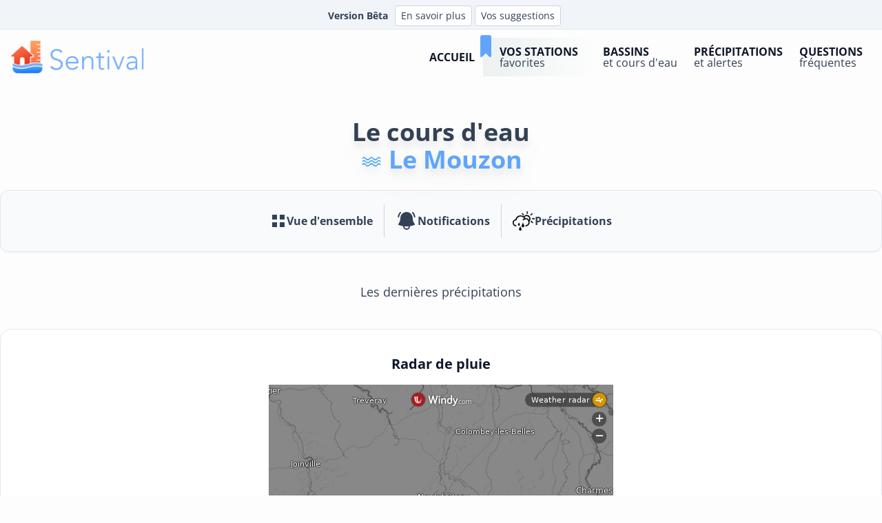

--- FILE ---
content_type: text/html; charset=UTF-8
request_url: https://www.sentival.fr/stations-cours-eau/precipitations/B10-0200
body_size: 12106
content:
<!DOCTYPE html>
<html lang="fr" class="font-base">

<head>
    <title>Précipitation Le Mouzon - Sentival</title>
    <meta name="description"
        content="Suivez en temps réels les inondations  sur le cours d’eau Le Mouzon" />
    <meta name="keywords"
        content=" Le Mouzon bulletin prévision Vigicrues inondation crue vigilance " />
    <meta charset="UTF-8">
<meta name="viewport" content="width=device-width, initial-scale=1">
<meta name="msapplication-TileColor" content="#ffffff">
<meta name="msapplication-TileImage" content="https://www.sentival.fr/medias/favicon/ms-icon-144x144.png">
<link rel="icon" type="image/png" href="/favicon-96x96.png" sizes="96x96" />
<link rel="icon" type="image/svg+xml" href="https://www.sentival.fr/medias/favicon/favicon.svg" />
<link rel="shortcut icon" href="https://www.sentival.fr/medias/favicon/favicon.ico" />
<link rel="apple-touch-icon" sizes="180x180" href="https://www.sentival.fr/medias/favicon/apple-touch-icon.png" />
<meta name="apple-mobile-web-app-title" content="Sentival" />
<link rel="manifest" href="https://www.sentival.fr/manifest.json">
<link rel="preload" as="style" href="https://www.sentival.fr/build/assets/app-Cwqaem9X.css" /><link rel="modulepreload" href="https://www.sentival.fr/build/assets/app-DRMHxBf2.js" /><link rel="stylesheet" href="https://www.sentival.fr/build/assets/app-Cwqaem9X.css" /><script type="module" src="https://www.sentival.fr/build/assets/app-DRMHxBf2.js"></script><script src="https://www.sentival.fr/js/preline.js"></script>
<script defer src="https://umami.actimeo.fr/script.js" data-website-id="b8f05abf-34bd-4276-88e3-2699d78f06e0"></script>
<script async src="https://pagead2.googlesyndication.com/pagead/js/adsbygoogle.js?client=ca-pub-9460324592542006" crossorigin="anonymous"></script>
    <link rel="canonical"
        href="https://www.sentival.fr/stations-cours-eau/precipitations/B10-0200">
    
</head>

<body class="relative bg-neutral-50/40">

    <section class="relative flex flex-col">
        <div class="relative w-full ">
            <div class="bg-slate-100 text-slate-700">
  <div class="px-1 xl:px-8 xl:pt-1">
    <div class="flex items-center justify-center gap-2 xl:gap-4 text-sm">
      <p class="m-0.5 p-0.5 px-2 text-xs xl:text-sm font-semibold">Version Bêta</p>
      <button type="button" class="bg-white hover:bg-slate-200 my-1 py-1 px-2 inline-flex justify-center items-center gap-2 rounded border border-slate-300 text-slate-700 transition-all text-xs lg:text-sm" data-hs-overlay="#hs-basic-modal">
        En savoir plus
      </button>
      <button arial-label="Vos suggestions" type="button" class="bg-white hover:bg-slate-200 ml-1 my-1 py-1 px-2 inline-flex justify-center items-center gap-2 rounded border border-slate-300 text-slate-700 transition-all text-xs lg:text-sm" data-hs-overlay="#hs-focus-management-modal">
        Vos suggestions
      </button>
    </div>
  </div>
</div>


<header class="border-b border-slate-200 lg:border-transparent flex flex-wrap lg:justify-start lg:flex-nowrap w-full text-base lg:py-3 text-slate-900 lg:border-t lg:border-t-slate-200 z-20">
  <nav class="relative lg:container w-full mx-auto lg:px-4 flex items-center justify-between" aria-label="Global" id="plop">
    
    <a class="hidden lg:flex" href="https://www.sentival.fr" aria-label="logo">
      <img class="h-12 w-auto" alt="Sentival niveau inondation crue" src="https://www.sentival.fr/medias/logo-sentival-horizontal.png" />
    </a>

    
    <div id="mobile-menu-toggle" class="flex lg:hidden w-full items-center justify-between p-2">
      <a class="flex" href="https://www.sentival.fr" aria-label="logo mobile">
        <img class="h-8 w-auto" alt="Sentival niveau inondation crue" src="https://www.sentival.fr/medias/logo-sentival-horizontal.png" />
      </a>
      <button type="button" class="ml-4 w-9 h-9 rounded-full p-1 flex justify-center items-center gap-2 border-2 border-slate-300" data-hs-overlay="#navbar-offcanvas-example" aria-controls="navbar-offcanvas-example" aria-label="Toggle navigation">
        <svg width="24" height="24" viewBox="0 0 24 24" fill="none" xmlns="http://www.w3.org/2000/svg" class="h-8 w-8">
            <path d="M4 18L20 18" stroke="#000000" stroke-width="2" stroke-linecap="round"/>
            <path d="M4 12L20 12" stroke="#000000" stroke-width="2" stroke-linecap="round"/>
            <path d="M4 6L20 6" stroke="#000000" stroke-width="2" stroke-linecap="round"/>
        </svg>
      </button>
    </div>

    
    <div class="hidden lg:flex lg:flex-row lg:items-center lg:justify-end lg:gap-x-7 lg:ml-auto">
  <a class="link_navbar" href="https://www.sentival.fr">
    <div class="grow p-2 leading-none">
      <p class="font-bold text-slate-900">Accueil</p>
    </div>
  </a>
  <div class="relative inline-flex">
    <a href="https://www.sentival.fr/favoris" class="link_navbar_fav w-full cursor-pointer">
      <div class="grow p-2 leading-none">
        <p class="font-bold text-slate-900">Vos stations</p>
        <p class="normal-case font-normal text-slate-700">favorites</p>
      </div>
      <span class="absolute -top-1 -left-3">
        <svg class="text-blue-400 w-8 h-8" xmlns="http://www.w3.org/2000/svg" viewBox="-5 0 20 20">
          <path fill="currentColor" fill-rule="evenodd" d="M10 2v16.998c0 .891-1.077 1.337-1.707.707l-2.586-2.586a1 1 0 0 0-1.414 0l-2.586 2.586c-.63.63-1.707.184-1.707-.707V2a2 2 0 0 1 2-2h6a2 2 0 0 1 2 2" />
        </svg>
      </span>
    </a>
  </div>
  <a class="link_navbar" href="https://www.sentival.fr/cours-eau" aria-current="page">
    <div class="grow p-2 leading-none">
      <p class="font-bold text-slate-900">Bassins</p>
      <p class="normal-case font-normal text-slate-700">et cours d'eau</p>
    </div>
  </a>
  <a class="link_navbar" href="https://www.sentival.fr/precipitation">
    <div class="grow p-2 leading-none">
      <p class="font-bold text-slate-900">Précipitations</p>
      <p class="normal-case font-normal text-slate-700">et alertes</p>
    </div>
  </a>
  <a class="link_navbar" href="https://www.sentival.fr/aide">
    <div class="grow p-2 leading-none">
			<p class="font-bold text-slate-900">Questions</p>
      <p class="normal-case font-normal text-slate-700">fréquentes</p>
    </div>
  </a>
</div>

<div id="navbar-offcanvas-example" class="hs-overlay hs-overlay-open:translate-x-0 -translate-x-full fixed top-0 left-0 transition-all duration-300 transform h-full w-full z-[60] bg-white hidden overflow-auto lg:hidden" tabindex="-1" data-hs-overlay-close-on-resize>
      <div class="w-full max-w-md mx-auto">
        <div class="absolute top-0 left-1/2 -translate-x-1/2 rounded-b-lg w-auto px-3 bg-zinc-900 text-zinc-400 text-xs">
          Version bêta
        </div>
        <a href="https://www.sentival.fr">
        </a>
        <div class="mt-8 mx-auto h-[1px] w-[40%] bg-white/20"></div>
        <button type="button" class="absolute flex items-center justify-center top-2 right-3 h-9 w-9 rounded-full text-white border-2 border-slate-200 " data-hs-overlay="#navbar-offcanvas-example">
          <span class="sr-only">Fermer le menu</span>
          <svg class="w-6 h-6 stroke-slate-700" viewBox="0 0 24 24" fill="none" xmlns="http://www.w3.org/2000/svg">
          <path d="M20.7457 3.32851C20.3552 2.93798 19.722 2.93798 19.3315 3.32851L12.0371 10.6229L4.74275 3.32851C4.35223 2.93798 3.71906 2.93798 3.32854 3.32851C2.93801 3.71903 2.93801 4.3522 3.32854 4.74272L10.6229 12.0371L3.32856 19.3314C2.93803 19.722 2.93803 20.3551 3.32856 20.7457C3.71908 21.1362 4.35225 21.1362 4.74277 20.7457L12.0371 13.4513L19.3315 20.7457C19.722 21.1362 20.3552 21.1362 20.7457 20.7457C21.1362 20.3551 21.1362 19.722 20.7457 19.3315L13.4513 12.0371L20.7457 4.74272C21.1362 4.3522 21.1362 3.71903 20.7457 3.32851Z" fill="#0F0F0F"/>
          </svg>
        </button>
      </div>

      <div class="grid grid-cols-2 gap-4 mt-8 p-4 xl:flex xl:flex-row xl:items-center xl:justify-end xl:gap-y-0 xl:gap-x-7 xl:mt-0 xl:p-0">
          <a class="link_navbar_but xl:link_navbar" href="https://www.sentival.fr">
            <div class="grow p-2 leading-none">
              <p class="font-bold text-slate-900">Accueil</p>
            </div>
          </a>
        <div class="hs-dropdown relative inline-flex">
          <a href="https://www.sentival.fr/favoris" class="link_navbar_but xl:link_navbar_fav w-full cursor-pointer">
            <div class="grow p-2 leading-none">
              <p class="font-bold text-slate-900">Vos stations</p>
              <p class="normal-case font-normal text-slate-700">favorites</p>
            </div>
            <span class="absolute -top-1 right-2 xl:-left-3">
              <svg class="text-blue-400 w-10 h-10 xl:w-8 xl:h-8" xmlns="http://www.w3.org/2000/svg" viewBox="-5 0 20 20">
                <path fill="currentColor" fill-rule="evenodd" d="M10 2v16.998c0 .891-1.077 1.337-1.707.707l-2.586-2.586a1 1 0 0 0-1.414 0l-2.586 2.586c-.63.63-1.707.184-1.707-.707V2a2 2 0 0 1 2-2h6a2 2 0 0 1 2 2" />
              </svg>
            </span>
          </a>
        </div>

        <a class="link_navbar_but xl:link_navbar" href="https://www.sentival.fr/cours-eau" aria-current="page">
          <div class="grow p-2 leading-none">
            <p class="font-bold text-slate-900">Bassins</p>
            <p class="normal-case font-normal text-slate-700">et cours d'eau</p>
          </div>
        </a>

        <a class="link_navbar_but xl:link_navbar" href="https://www.sentival.fr/precipitation">
          <div class="grow p-2 leading-none">
            <p class="font-bold text-slate-900">Précipitations</p>
            <p class="normal-case font-normal text-slate-700">et alertes</p>
          </div>
        </a>

        <a class="link_navbar_but xl:link_navbar hidden" href="https://www.sentival.fr/notifications">
          <div class="grow p-2 leading-none">
            <p class="font-bold text-slate-900">Notifications</p>
            <p class="normal-case font-normal text-slate-700">sur toute la France</p>
          </div>
        </a>

        <a class="link_navbar_but xl:link_navbar" href="https://www.sentival.fr/aide">
          <div class="grow p-2 leading-none">
            <p class="font-bold text-slate-900">Questions</p>
            <p class="normal-case font-normal text-slate-700">fréquentes</p>
          </div>
        </a>
      </div>

      <div class="xl:hidden">
        <div class="mt-8 mx-auto h-[1px] w-[40%] bg-neutral-50/40"></div>
        <div class="mt-8 m-2 p-4 bg-slate-50 rounded-lg">
          <p>Le service Sentival, c’est un accès en temps réel à des centaines de stations de mesure sur toute la
            métropole francaise. Restez efficacement informés en continue de la situation chez vous mais aussi en
            amont de chez vous: les vigilances, les bulletins Vigicrues, les prévisions Vigicrues, les cartes de
            précipitation, la météo l’actualité,… Tout pour mieux comprendre la situation actuelle et anticiper sur
            les évolutions et inondations possibles, à portée de clic !</p>
        </div>
      </div>
    </div>
  </nav>
</header>
<div id="hs-basic-modal" class="hs-overlay hidden w-full h-full fixed top-0 left-0 z-[60] overflow-x-hidden overflow-y-auto">
  <div class="hs-overlay-open:mt-7 hs-overlay-open:opacity-100 hs-overlay-open:duration-500 mt-0 opacity-0 ease-out transition-all sm:max-w-lg sm:w-full m-3 sm:mx-auto">
    <div class="p-3 flex flex-col bg-white border shadow-sm rounded-xl">
      <p class="block leading-normal text-gray-800 text-md">
        <span class="font-bold text-xl"> Attention </span> <br />
        Toutes les données présentées sur le site www.sentival.fr sont fournies uniquement à titre indicatif et sans garantie d'exactitude et d'exhaustivité. Elles ne peuvent donc en aucun cas engager la responsabilité de quelque ordre que ce soit à l'égard des informations et données fournies sur les pages du site ou de par les liens proposés vis à vis de l'Editeur. Vous pouvez utiliser ces informations à vos seuls risques et périls. Sentival n’est pas prévu pour aider à la protection des biens et des personnes. L’Editeur ne pourra en aucun cas être tenu pour responsable de dommage résultant de l’interprétation et/ou de l’utilisation des informations disponibles sur ce site.
      </p>
      <p class="block leading-normal text-gray-800 text-md my-5">
        <span class="font-bold text-xl"> Important </span> <br />
        Sentival est en cours de développement et est susceptible d’être modifié ou complété à tout moment. Il est actuellement proposé en version test dans le cadre de la phase d’évaluation du projet R&D dont il est issue. De nombreux bugs et autres défauts d’affichage et de traitement peuvent se produire. Veuillez nous excuser pour la gène occasionnée.
      </p>
      <div class="flex justify-end items-center gap-x-2 py-3 px-4 border-t">
        <button aria-label="Fermeture modal suggestion" type="button" class="hs-dropdown-toggle py-3 px-4 inline-flex justify-center items-center gap-2 rounded-md border font-medium bg-white text-gray-700 shadow-sm align-middle hover:bg-gray-50 focus:outline-none focus:ring-2 focus:ring-offset-2 focus:ring-offset-white focus:ring-blue-600 transition-all text-sm" data-hs-overlay="#hs-basic-modal">
          Fermer
        </button>
        <a class="py-3 px-4 inline-flex justify-center items-center gap-2 rounded-md border font-medium bg-white text-gray-700 shadow-sm align-middle hover:bg-gray-50 focus:outline-none focus:ring-2 focus:ring-offset-2 focus:ring-offset-white focus:ring-blue-600 transition-all text-sm" href="/mentions-legales#responsabilite">Plus de détails</a>
      </div>
    </div>
  </div>
</div>
<div id="hs-focus-management-modal" class="hs-overlay hidden w-full h-full fixed top-0 left-0 z-[60] overflow-x-hidden overflow-y-auto">
  <div class="hs-overlay-open:mt-7 hs-overlay-open:opacity-100 hs-overlay-open:duration-500 mt-0 opacity-0 ease-out transition-all sm:max-w-lg sm:w-full m-3 sm:mx-auto">
    <div class="flex flex-col bg-white border shadow-sm rounded-xl">
      <p class="text-lg p-8">
        Cher utilisateur, <br />
        Nous sommes toujours très attentifs aux idées et propositions susceptibles de nous permettre d'améliorer notre service. Si vous avez des suggestions, nous vous invitons à nous les faire parvenir par email à <a href="mailto:contact@sentival.fr" class="text-bold underline">contact@sentival.fr</a> <br />
        Nous vous remercions pour votre contribution au succès de Sentival.
      </p>
      <div class="flex justify-end items-center gap-x-2 py-3 px-4 border-t">
        <button aria-label="Fermeture modal suggestion" type="button" class="hs-dropdown-toggle py-3 px-4 inline-flex justify-center items-center gap-2 rounded-md border font-medium bg-white text-gray-700 shadow-sm align-middle hover:bg-gray-50 focus:outline-none focus:ring-2 focus:ring-offset-2 focus:ring-offset-white focus:ring-blue-600 transition-all text-sm" data-hs-overlay="#hs-focus-management-modal">
          Fermer
        </button>
      </div>
    </div>
  </div>
</div>
        </div>
    </section>

    <div class="pt-6 lg:pt-12 text-center">
        <h1 class="text-center font-bold drop-shadow-xl text-2xl md:text-4xl">
            Le cours d'eau <br />
            <img class="w-8 h-8 inline-block" src="https://www.sentival.fr/medias/icons/icon-river.png"
                alt="icon river Le Mouzon">
            <span class="text-blue-400">Le Mouzon</span>
        </h1>
        <div class="container mx-auto mt-6">
            <nav class="hidden lg:block bg-slate-50 border border-slate-200 rounded-xl shadow-sm mb-6">
    <div class="px-6">
        <div class="flex items-center justify-center gap-8 py-4">

                            <a href="https://www.sentival.fr/stations-cours-eau?code=B10-0200"
                    class="flex items-center gap-3 px-4 py-3 rounded-lg text-slate-700 hover:text-blue-600 hover:bg-white transition-all">
                    <svg class="h-6 w-6" fill="currentColor" viewBox="0 0 24 24">
                        <path d="M3 3h7v7H3V3zm0 11h7v7H3v-7zm11-11h7v7h-7V3zm0 11h7v7h-7v-7z" />
                    </svg>
                    <span class="text-base font-semibold">Vue d'ensemble</span>
                </a>
            
            <div class="border-r border-1 h-12 border-slate-300"></div>

            <a href="https://www.sentival.fr/stations-cours-eau/notifications/B10-0200"
                class="flex items-center gap-3 px-4 py-3 rounded-lg text-slate-700 hover:text-blue-600 hover:bg-white transition-all relative">
                <div class="relative">
                    <svg class="h-8 w-8 mx-auto" fill="currentColor" viewBox="0 0 24 24"
                        xmlns="http://www.w3.org/2000/svg">
                        <path
                            d="M5.85 3.5a.75.75 0 00-1.117-1 9.719 9.719 0 00-2.348 4.876.75.75 0 001.479.248A8.219 8.219 0 015.85 3.5zM19.267 2.5a.75.75 0 10-1.118 1 8.22 8.22 0 011.987 4.124.75.75 0 001.48-.248A9.72 9.72 0 0019.266 2.5z">
                        </path>
                        <path clip-rule="evenodd"
                            d="M12 2.25A6.75 6.75 0 005.25 9v.75a8.217 8.217 0 01-2.119 5.52.75.75 0 00.298 1.206c1.544.57 3.16.99 4.831 1.243a3.75 3.75 0 107.48 0 24.583 24.583 0 004.83-1.244.75.75 0 00.298-1.205 8.217 8.217 0 01-2.118-5.52V9A6.75 6.75 0 0012 2.25zM9.75 18c0-.034 0-.067.002-.1a25.05 25.05 0 004.496 0l.002.1a2.25 2.25 0 11-4.5 0z"
                            fill-rule="evenodd"></path>
                    </svg>
                                    </div>
                <span class="text-base font-semibold">Notifications</span>
            </a>

            <div class="border-r border-1 h-12 border-slate-300"></div>

            <a href="https://www.sentival.fr/stations-cours-eau/precipitations/B10-0200"
                class="flex items-center gap-3 px-4 py-3 rounded-lg text-slate-700 hover:text-blue-600 hover:bg-white transition-all group">
                <svg class="h-8 w-8 mx-auto fill-black stroke-black group-hover:fill-blue-600 group-hover:stroke-blue-600" xmlns="http://www.w3.org/2000/svg"
                    viewBox="0 0 122.9 107.6" xml:space="preserve" fill="currentColor" stroke="currentColor">
                    <path
                        d="M18.2 78.2c1.6.2 2.7 1.6 2.5 3.1a3 3 0 0 1-3.2 2.5q-3-.5-5.6-1.5A20 20 0 0 1 4 76a21 21 0 0 1-4-12 19 19 0 0 1 12.6-18q2-.8 4.2-1.3a28 28 0 0 1 24.8-21.2 30 30 0 0 1 20.1 5.4A21 21 0 0 1 78 21.1a20.8 20.8 0 0 1 15.5 34.7q.6 2.9.6 5.7c0 4.9-1.4 9.7-4 13.2a21 21 0 0 1-6.7 5.7 34 34 0 0 1-8.9 3.3 2.8 2.8 0 0 1-1.3-5.5q4.4-1 7.5-2.7t4.9-4.2a17 17 0 0 0 2.9-9.8c0-3.9-1-7.8-2.8-10.6A13 13 0 0 0 74 44.4a20 20 0 0 0-9.7 2.7q-2.5 1.5-5.1 3.6l-3.7-4.2a30 30 0 0 1 9.3-6q-3.9-6.4-10-9.3a24 24 0 0 0-24.7 2.4c-4 3.1-7 7.8-8.2 14l-.3 1.8-2 .4a33 33 0 0 0-5 1.3 17 17 0 0 0-3.7 2 12 12 0 0 0-5.3 10.7A15 15 0 0 0 11 75.2q1.4 1.2 3.1 2 1.8.7 4.1 1zm24.3 6c1.7 7.9 6.7 11.7 6.7 15.6s-1.6 7.8-6.7 7.8-6.7-3.9-6.7-7.8 5-7.8 6.7-15.5zm15-20.5c1.6 8.5 6.6 12.7 6.6 17 0 4.1-1.6 8.4-6.7 8.4s-6.7-4.3-6.7-8.5 5-8.4 6.7-16.9zM35 63c1.2 5.6 4.8 8.4 4.8 11.2s-1.2 5.6-4.8 5.6c-3.7 0-4.9-2.8-4.9-5.6S33.8 68.6 35 63zm30.9-30.3q2.5 2.8 4.5 6.5l3.6-.3a19 19 0 0 1 16.3 9l.9 1.5a15 15 0 0 0 1.9-7.3 15 15 0 0 0-15.2-15.2 15 15 0 0 0-12 5.8zm35.9 25.2a2.5 2.5 0 0 1 3.5-3.6l7 6.9a2.5 2.5 0 0 1-3.6 3.5zm18.6-19.1a2.5 2.5 0 0 1 0 5h-9.7a2.5 2.5 0 0 1 0-5zM106.5 12a2.5 2.5 0 0 1 3.5 3.6l-6.9 6.8a2.5 2.5 0 0 1-3.5-3.5zm-28-9.5C78.5 1.1 79.7 0 81 0s2.6 1.1 2.6 2.5v9.7q-.1 2.3-2.5 2.5a2.5 2.5 0 0 1-2.5-2.5zm-27.1 12a2.5 2.5 0 0 1 3.5-3.5l7 6.8a2.5 2.5 0 0 1-3.6 3.6l-7-6.9z">
                    </path>
                </svg>
                <span class="text-base font-semibold group-hover:text-blue-600">Précipitations</span>
            </a>

        </div>
    </div>
</nav>
        </div>
        <div class="relative mx-auto max-w-7xl">
            <p class="pt-5 text-base md:text-lg">
                Les dernières précipitations
            </p>
        </div>
    </div>

    <section class="px-3 xl:px-0">
        <div class="mx-auto max-w-7xl relative">
            <div
                class="grid grid-cols-1 gap-4 py-8 border border-slate-200 bg-white p-6 md:p-4 shadow-sm rounded-2xl mt-5 lg:mt-10">
                <div class="lg:p-5">
                    <h2 class="text-xl font-bold text-slate-900 mb-4 text-center">Radar de pluie</h2>
                    <div class="relative aspect-square w-full lg:w-[500px] lg:h-[500px] mx-auto">
                        <iframe class="absolute inset-0 w-full h-full" src="https://embed.windy.com/embed.html?type=map&location=coordinates&metricRain=mm&metricTemp=°C&metricWind=km/h&zoom=9&overlay=radar&product=radar&level=surface&lat=48.199015&lon=5.679981" frameborder="0"></iframe>
                    </div>
                    <p class="mt-5 p-5 bg-primary-500/20 rounded">
                        Ce service est mis à jour en continu et vous permet de suivre les précipitations sur le(s) bassin(s) hydrologique(s). Il inclut différents types de précipitation: la pluie (la forme la plus courante), la neige, la grêle, la pluie verglaçante et la bruine."
                    </p>
                </div>
            </div>

                    </div>
    </section>

    <nav class="fixed bottom-0 z-[9980] mx-auto w-full visible lg:hidden">
  <div class="hidden relative lg:grid grid-cols-12 items-center justify-items-center gap-2 bg-primary-500 p-2 text-white xl:rounded-t-xl">
    <button class="absolute" id="menuDown">
        <svg class='h-6 w-6 bg-white rounded-full text-slate-700' xmlns="http://www.w3.org/2000/svg" width="24" height="24" viewBox="0 0 24 24" fill="none" stroke="currentColor" stroke-width="2" stroke-linecap="round" stroke-linejoin="round"><path d="m6 9 6 6 6-6"/></svg>
    </button>
  </div>

  <div class="flex justify-around gap-1 bg-slate-800 px-2 py-4 lg:px-0  lg:py-0 text-white shadow" id="MenuBottom">
    <div class="relative flex cursor-pointer flex-col items-center gap-1 rounded-xl p-3 transition-all hover:bg-slate-500/20 hover:shadow-lg xl:min-w-[92px] xl:max-w-[92px]">
      <a href="https://www.sentival.fr/stations-cours-eau?code=B10-0200">
        <svg class="h-8 w-8 mx-auto" fill="currentColor" viewBox="0 0 24 24" xmlns="http://www.w3.org/2000/svg">
          <path d="M3 3h7v7H3V3zm0 11h7v7H3v-7zm11-11h7v7h-7V3zm0 11h7v7h-7v-7z" />
        </svg>
        <span class="hidden text-[10px] md:block">Vue d'ensemble</span>
      </a>
    </div>
    <div class="relative flex cursor-pointer flex-col items-center gap-1 rounded-xl p-3 transition-all hover:bg-slate-500/20 hover:shadow-lg xl:min-w-[92px] xl:max-w-[92px]">
      <a href="https://www.sentival.fr/stations-cours-eau/notifications/B10-0200">
      <svg class="h-8 w-8 mx-auto" fill="currentColor" viewBox="0 0 24 24" xmlns="http://www.w3.org/2000/svg">
        <path d="M5.85 3.5a.75.75 0 00-1.117-1 9.719 9.719 0 00-2.348 4.876.75.75 0 001.479.248A8.219 8.219 0 015.85 3.5zM19.267 2.5a.75.75 0 10-1.118 1 8.22 8.22 0 011.987 4.124.75.75 0 001.48-.248A9.72 9.72 0 0019.266 2.5z" />
        <path clip-rule="evenodd"
          d="M12 2.25A6.75 6.75 0 005.25 9v.75a8.217 8.217 0 01-2.119 5.52.75.75 0 00.298 1.206c1.544.57 3.16.99 4.831 1.243a3.75 3.75 0 107.48 0 24.583 24.583 0 004.83-1.244.75.75 0 00.298-1.205 8.217 8.217 0 01-2.118-5.52V9A6.75 6.75 0 0012 2.25zM9.75 18c0-.034 0-.067.002-.1a25.05 25.05 0 004.496 0l.002.1a2.25 2.25 0 11-4.5 0z"
          fill-rule="evenodd" />
      </svg>
      <span class="hidden text-[10px] md:block">Notifications</span>
      </a>
    </div>

    <div class="relative flex cursor-pointer flex-col items-center gap-1 rounded-xl p-3 transition-all hover:bg-slate-500/20 hover:shadow-lg xl:min-w-[92px] xl:max-w-[92px]">
      <a href="https://www.sentival.fr/stations-cours-eau/precipitations/B10-0200">
				<svg xmlns="http://www.w3.org/2000/svg" viewBox="0 0 122.9 107.6" xml:space="preserve" fill="currentColor" stroke="currentColor" class="w-8 h-8 mx-auto">
					<path d="M18.2 78.2c1.6.2 2.7 1.6 2.5 3.1a3 3 0 0 1-3.2 2.5q-3-.5-5.6-1.5A20 20 0 0 1 4 76a21 21 0 0 1-4-12 19 19 0 0 1 12.6-18q2-.8 4.2-1.3a28 28 0 0 1 24.8-21.2 30 30 0 0 1 20.1 5.4A21 21 0 0 1 78 21.1a20.8 20.8 0 0 1 15.5 34.7q.6 2.9.6 5.7c0 4.9-1.4 9.7-4 13.2a21 21 0 0 1-6.7 5.7 34 34 0 0 1-8.9 3.3 2.8 2.8 0 0 1-1.3-5.5q4.4-1 7.5-2.7t4.9-4.2a17 17 0 0 0 2.9-9.8c0-3.9-1-7.8-2.8-10.6A13 13 0 0 0 74 44.4a20 20 0 0 0-9.7 2.7q-2.5 1.5-5.1 3.6l-3.7-4.2a30 30 0 0 1 9.3-6q-3.9-6.4-10-9.3a24 24 0 0 0-24.7 2.4c-4 3.1-7 7.8-8.2 14l-.3 1.8-2 .4a33 33 0 0 0-5 1.3 17 17 0 0 0-3.7 2 12 12 0 0 0-5.3 10.7A15 15 0 0 0 11 75.2q1.4 1.2 3.1 2 1.8.7 4.1 1zm24.3 6c1.7 7.9 6.7 11.7 6.7 15.6s-1.6 7.8-6.7 7.8-6.7-3.9-6.7-7.8 5-7.8 6.7-15.5zm15-20.5c1.6 8.5 6.6 12.7 6.6 17 0 4.1-1.6 8.4-6.7 8.4s-6.7-4.3-6.7-8.5 5-8.4 6.7-16.9zM35 63c1.2 5.6 4.8 8.4 4.8 11.2s-1.2 5.6-4.8 5.6c-3.7 0-4.9-2.8-4.9-5.6S33.8 68.6 35 63zm30.9-30.3q2.5 2.8 4.5 6.5l3.6-.3a19 19 0 0 1 16.3 9l.9 1.5a15 15 0 0 0 1.9-7.3 15 15 0 0 0-15.2-15.2 15 15 0 0 0-12 5.8zm35.9 25.2a2.5 2.5 0 0 1 3.5-3.6l7 6.9a2.5 2.5 0 0 1-3.6 3.5zm18.6-19.1a2.5 2.5 0 0 1 0 5h-9.7a2.5 2.5 0 0 1 0-5zM106.5 12a2.5 2.5 0 0 1 3.5 3.6l-6.9 6.8a2.5 2.5 0 0 1-3.5-3.5zm-28-9.5C78.5 1.1 79.7 0 81 0s2.6 1.1 2.6 2.5v9.7q-.1 2.3-2.5 2.5a2.5 2.5 0 0 1-2.5-2.5zm-27.1 12a2.5 2.5 0 0 1 3.5-3.5l7 6.8a2.5 2.5 0 0 1-3.6 3.6l-7-6.9z"/>
			</svg>
        <span class="hidden text-[10px] md:block">Précipitations</span>
      </a>
    </div>

    <div class="relative flex cursor-pointer flex-col items-center gap-1 rounded-xl p-3 transition-all hover:shadow-lg xl:min-w-[92px] xl:max-w-[92px] my-1">
      <a class="w-full" href="https://www.sentival.fr/stations-cours-eau/vigicrues/B10-0200">
				<svg fill="none" xmlns="http://www.w3.org/2000/svg" viewBox="0 0 79 85" class="h-8 w-8 mx-auto">
					<path d="M47.594 24.86c0 .233-.197.944-.59 2.123a481 481 0 0 1-2.656 7.733q-.648 1.83-.77 2.421a90 90 0 0 1-1.414 4.134 133 133 0 0 0-1.533 4.367 82 82 0 0 1-1.42 4.311 831 831 0 0 0-1.533 4.307c-.316.869-.649 1.828-1.004 2.891a53 53 0 0 1-1.004 2.775 482 482 0 0 1-2.125 5.963 99 99 0 0 0-2.006 6.08c-.475 1.42-.943 2.5-1.418 3.246-.473.75-1.004 1.277-1.594 1.596q-.889.47-2.064.531-1.185.058-2.602.057-1.888 0-3.125-.117c-.828-.08-1.535-.371-2.127-.885q-.885-.767-1.653-2.303-.767-1.533-1.596-4.369a708 708 0 0 0-7.376-21.898A1692 1692 0 0 1 .369 25.92a1.3 1.3 0 0 1-.119-.589v-.471c0-.787.194-1.379.592-1.773.387-.389.88-.656 1.416-.77a8.3 8.3 0 0 1 1.713-.175H7.69a5 5 0 0 1 2.008.415q.94.412 1.71 1.415c.513.668.923 1.636 1.239 2.892q.237.83.769 2.479.473 1.467.884 2.952.96 2.783 1.774 5.611c.63 2.164 1.258 4.271 1.888 6.312.313.871.63 1.873.946 3.014a45 45 0 0 0 1.062 3.365q.117.35.412 1.477.295 1.12.826 2.301.532 1.179 1.182 2.121c.431.633.966.947 1.596.947.551 0 1.059-.314 1.533-.947q.707-.94 1.239-2.064c.354-.744.629-1.455.826-2.123q.296-1 .297-1.123.352-1.296.824-2.891c.313-1.063.592-2.025.826-2.893q.355-.943.829-2.361c.311-.946.589-1.85.824-2.716q.981-2.821 1.893-5.666a173 173 0 0 0 1.888-6.378q.586-2.24 1.179-3.483.59-1.236 1.416-1.829.828-.59 2.008-.706a29 29 0 0 1 2.831-.119h1.479q.885-.001 1.711.235c.525.145 1.01.407 1.418.768q.585.532.587 1.713Z" fill="#fff" stroke="#fff" stroke-width=".5"/>
					<path d="M78.271 77.531c0 3.926-9.189 7.113-20.523 7.113-11.336 0-20.523-3.188-20.523-7.113 0-3.928 9.188-7.109 20.523-7.109s20.523 3.182 20.523 7.109" fill="#fff"/>
					<path d="M62.657 80.778c5.3 0 9.595-1.181 9.595-2.639S67.956 75.5 62.657 75.5s-9.595 1.181-9.595 2.639 4.296 2.639 9.595 2.639" fill="#F4F4F4"/>
					<path d="M62.656 16.214c0 .048-.053.154-.15.313a.9.9 0 0 1-.459.354c-.545.246-1.17.382-1.885.407q-1.073.037-2.19.036c-.547 0-1.121-.007-1.732-.018a8.7 8.7 0 0 1-1.732-.203 1.9 1.9 0 0 1-.865-.425q-.356-.317-.355-.464V1.072q-.001-.075.152-.293.153-.227.457-.372.816-.37 1.934-.388 1.121-.02 2.142-.019.71-.002 1.68.019.968.018 1.883.203.512.108.816.407c.207.198.305.345.305.443zm0 20.468c0 .051-.053.157-.15.316a.9.9 0 0 1-.459.35c-.545.249-1.17.385-1.885.41q-1.073.034-2.19.035c-.547 0-1.121-.005-1.732-.017a8.7 8.7 0 0 1-1.732-.202 1.87 1.87 0 0 1-.865-.428q-.356-.315-.355-.464v-15.14q-.001-.073.152-.295a1.16 1.16 0 0 1 .457-.371q.816-.369 1.934-.389 1.911-.036 3.822 0 .968.02 1.883.205.512.11.816.407c.207.195.305.346.305.443z" fill="#fff"/>
					<path d="M62.656 57.152c0 .047-.053.154-.15.314a.9.9 0 0 1-.459.352c-.545.246-1.17.383-1.885.408q-1.961.06-3.922.017a8.6 8.6 0 0 1-1.732-.205 1.9 1.9 0 0 1-.865-.422q-.356-.319-.355-.465V42.013q-.001-.076.152-.296.153-.224.457-.373.816-.37 1.934-.39 1.123-.018 2.142-.018.71 0 1.68.018.968.02 1.883.205.512.108.816.407c.207.198.305.345.305.446v15.14z" fill="#fff" stroke="#fff" stroke-width=".5"/>
					<path d="M62.157 76.889h-.001v.421a2 2 0 0 1-.072.124.4.4 0 0 1-.2.153l-.02.007-.021.01c-.477.213-1.036.337-1.699.36q-1.946.066-3.892.02h-.004a8.3 8.3 0 0 1-1.633-.192l-.008-.002a1.4 1.4 0 0 1-.633-.313 2 2 0 0 1-.186-.184V62.337l.01-.018.053-.08.002-.003a.63.63 0 0 1 .256-.2c.466-.21 1.04-.328 1.73-.341q1.12-.018 2.134-.018.703 0 1.67.018a10 10 0 0 1 1.791.194c.267.057.448.157.571.275.078.075.125.13.152.166z" fill="#fff" stroke="#fff"/>
			  </svg>
        <span class="hidden text-[10px] md:block text-center">Vue stations</span>
      </a>
    </div>


  </div>
</nav>
<script>
    document.getElementById('menuDown').addEventListener('click', function(){
        document.getElementById('menuDown').classList.toggle('rotate-180');
        document.getElementById('menuDown').classList.toggle('mb-2');
        document.getElementById('MenuBottom').classList.toggle('hidden');
    });
</script>


    <!-- FOOTER  -->
<footer class="mt-16 bg-[#F1F5F9] text-slate-900">
    <div class="container mx-auto max-w-7xl px-4 py-10">
        <div class="grid gap-10 md:grid-cols-3">
            <div>
                <a href="https://www.sentival.fr" aria-label="logo" class="inline-flex">
                    <img width='217' height='54' class="h-10 w-auto" alt="Sentival niveau inondation crue"
                        src="https://www.sentival.fr/medias/logo-sentival-horizontal.png" />
                </a>
                <p class="mt-4 text-sm max-w-md">
                    Informations indicatives fournies sans garantie d'exactitude et d'exhaustivité. Souhaitez-vous
                    vérifier les bulletins officiels sur Vigicrues ?
                    <a class="text-blue-400 hover:text-blue-300 underline" href="https://www.vigicrues.gouv.fr"
                        target="_blank" rel="external nofollow">C’est par ici</a>.
                </p>
            </div>

            <div>
                <h3 class="text-sm font-semibold uppercase tracking-wide text-slate-400">Le site</h3>
                <ul class="mt-4 space-y-2 text-sm">
                    <li><a href="https://www.sentival.fr" class=" hover:text-blue-500">Accueil</a></li>
                    <li><a href="https://www.sentival.fr/favoris" class=" hover:text-blue-500">Vos stations favorites</a></li>
                    <li><a href="https://www.sentival.fr/cours-eau" class=" hover:text-blue-500">Bassins et cours d'eau</a></li>
                    <li><a href="https://www.sentival.fr/precipitation" class=" hover:text-blue-500">Précipitations et alertes</a></li>
                    <li><a href="https://www.sentival.fr/aide" class=" hover:text-blue-500">Questions fréquentes</a></li>
                    <li><a href="https://www.sentival.fr/a-propos" class=" hover:text-blue-500">A propos</a></li>
                    <li><a href="mailto:contact@sentival.fr" class=" hover:text-blue-500">Contactez-nous</a></li>
                    <li><a href="https://www.sentival.fr/mentions-legales" class=" hover:text-blue-500">Mentions légales</a></li>
                    <li><a href="#" onclick="event.preventDefault(); window.triggerPwaInstall && window.triggerPwaInstall();"
                            class="bg-blue-400/90 text-white p-2 rounded-lg inline-block hover:bg-blue-300/90 transition-all duration-200">Installer l'application Sentival</a></li>
                </ul>
            </div>

            <div>
                <h3 class="text-sm font-semibold uppercase tracking-wide text-slate-400 ">Sources d'informations</h3>
                <div class="grid grid-rows-3 grid-cols-2 gap-4 items-center ">
                    <img class="w-24" src="https://www.sentival.fr/medias/vigicrues.svg" alt="vigicrues inondation"
                        width="144" height="38">
                    <img class="w-24" src="https://www.sentival.fr/medias/logo-hubeau-blue.svg" alt="hubeau" width="96"
                        height="38">
                    <img class="w-32" src="https://www.sentival.fr/medias/hydroPortail.png" alt="hydroportail" width="96"
                        height="38">
                    <img class="w-16" src="https://www.sentival.fr/medias/sandre.png" alt="sandre" width="96"
                        height="38">
                    <img class="w-16" src="https://www.sentival.fr/medias/meteoFrance.svg" alt="meteo france" width="96"
                        height="38">
                </div>
            </div>
        </div>

        <div
            class="mt-10 border-t border-slate-200 pt-6 text-center text-xs text-slate-700 flex justify-between flex-col">
            <p>© Actimeo 2022 - 2026 - Tous droits réservés.</p>
        </div>
    </div>
</footer>
<!-- Bannière d’installation PWA -->
<div id="pwa-install-banner"
    class="fixed bottom-0 left-0 right-0 z-[9999] hidden bg-[#1e2130] text-white p-4 flex items-center justify-between shadow-lg animate-slide-up">
    <div class="flex items-center gap-3">
        <div class="text-sm">
          <img src="/medias/favicon/web-app-manifest-192x192.png" alt="Sentival" class="w-6 h-6 rounded-sm inline-block mr-2">
          <strong class="text-base">Installer l'app Sentival</strong><br>
          Accéder facilement aux mesures et aux alertes depuis votre écran d’accueil.
        </div>
    </div>

    <div class="grid grid-col-1 items-center gap-2">
        <button id="install-btn"
            class="hidden bg-[#e85d3f] hover:bg-[#d34e2f] text-white font-semibold px-4 py-2 rounded-lg text-sm transition" data-umami-event="install-pwa-android">
            Installer
        </button>

        <button id="dismiss-btn"
            class="bg-gray-600 hover:bg-gray-700 text-white font-semibold px-4 py-2 rounded-lg text-xs transition">
            Non merci
        </button>

        <div id="ios-instructions" class="bg-gray-600 rounded-lg p-2 hidden text-xs text-gray-300 ml-4">
            📱 Touchez <span class="font-semibold">Partager</span> puis <strong>"Sur l'écran d'accueil"</strong>
        </div>
    </div>
</div>
    <div id="modal-apic"
    class="hs-overlay hidden w-full h-full fixed top-0 left-0 z-[20001] overflow-x-hidden overflow-y-auto">
    <div
        class="hs-overlay-open:mt-0 hs-overlay-open:opacity-100 hs-overlay-open:duration-500 mt-10 opacity-0 transition-all max-w-full w-full md:hs-overlay-open:mt-10 md:mt-0 md:max-w-lg md:mx-auto">
        <div class="flex flex-col bg-white md:rounded-xl md:shadow-sm">
            <!-- Header -->
            <div id="modal-apic-header"
                class="flex justify-between items-center py-3 px-4 border-b bg-purple-600 md:rounded-t-xl">
                <div class="flex items-center gap-2">
                    <svg class="w-5 h-5 text-white" fill="currentColor" viewBox="0 0 20 20">
                        <path fill-rule="evenodd"
                            d="M5.05 4.05a7 7 0 119.9 9.9L10 18.9l-4.95-4.95a7 7 0 010-9.9zM10 11a2 2 0 100-4 2 2 0 000 4z"
                            clip-rule="evenodd" />
                    </svg>
                    <div>
                        <h3 id="modal-apic-commune" class="font-bold text-white">Commune</h3>
                        <p id="modal-apic-created" class="text-white">Date</p>
                    </div>
                </div>
                <button type="button" class="text-white hover:text-purple-200" data-hs-overlay="#modal-apic"
                    aria-label="Fermer">
                    <svg class="w-5 h-5" fill="none" stroke="currentColor" viewBox="0 0 24 24">
                        <path stroke-linecap="round" stroke-linejoin="round" stroke-width="2"
                            d="M6 18L18 6M6 6l12 12" />
                    </svg>
                </button>
            </div>

            <!-- Content -->
            <div class="p-4 overflow-y-auto">
                <!-- Titre alerte -->
                <h4 class="text-lg font-bold mb-1" id="modal-apic-title">Précipitations</h4>
                <p id="modal-apic-message" class="text-sm text-gray-700 mb-4">Avertissement en cours</p>

                <!-- Prévisions -->
                <div class="bg-slate-50 rounded-lg p-4" id="modal-apic-forecasts">
                    <h5 class="text-sm font-semibold text-gray-700 mb-3">Pluies prévues</h5>

                    <!-- Grille des heures -->
                    <div class="grid grid-cols-2 gap-2 mb-3">
                        <!-- Prévision 1h -->
                        <div class="bg-white rounded border-2 border-gray-400 p-3 text-center">
                            <div id="modal-apic-heure1h" class="text-base font-medium text-gray-600 mb-2">--h--</div>
                            <div id="modal-apic-icon1h" class="flex justify-center mb-2">
                                <!-- Icône sera injectée ici -->

                            </div>
                            <div class="flex items-center justify-between text-xs pt-2">
                                <span id="modal-apic-categorie"
                                    class="bg-white font-semibold text-sm mx-auto">Pluies
                                    fortes</span>
                            </div>
                        </div>

                        <!-- Prévision 2h -->
                        <div class="bg-white rounded border-2 border-gray-400 p-3 text-center">
                            <div id="modal-apic-heure2h" class="text-base font-medium text-gray-600 mb-2">--h--</div>
                            <div id="modal-apic-icon2h" class="flex justify-center mb-2">
                                <!-- Icône sera injectée ici -->
                            </div>
                            <div class="flex items-center justify-between text-xs pt-2">
                                <span id="modal-apic-categorievp2"
                                    class="bg-white font-semibold text-sm mx-auto">Pluies
                                    fortes</span>
                            </div>
                        </div>
                    </div>

                    <!-- Indice de confiance -->
                    <div class="grid grid-cols-2 gap-2 mb-3 text-xs">
                        <div class="text-center">
                            <span class="text-gray-600">Indice de confiance</span>
                            <div class="font-semibold mt-1"><span id="modal-apic-proba1h">N/A</span></div>
                        </div>
                        <div class="text-center">
                            <span class="text-gray-600">Indice de confiance</span>
                            <div class="font-semibold mt-1"><span id="modal-apic-proba2h">N/A</span></div>
                        </div>
                    </div>

                </div>
            </div>

            <!-- Footer -->
            <div class="flex justify-end items-center gap-x-2 py-3 px-4 border-t">
                <button aria-label="Fermeture modal APIC" type="button"
                    class="hs-dropdown-toggle bg-gray-800 py-3 px-4 inline-flex justify-center items-center gap-2 rounded-md border border-transparent font-semibold text-white focus:outline-none focus:ring-2 focus:ring-offset-2 transition-all text-sm"
                    data-hs-overlay="#modal-apic">
                    Fermer
                </button>
            </div>
        </div>
    </div>
</div>

<script>
    document.addEventListener('DOMContentLoaded', function() {
        // Fonction pour générer l'icône selon le niveau
        function getWeatherIcon(level) {
            const baseClasses = "w-12 h-12 text-blue-600";

            switch (level) {
                case '1':
                    // Nuage seul
                    return `<svg class="${baseClasses}" fill="currentColor" viewBox="0 0 24 24">
                    <path d="M6.5 19C4.57 19 3 17.43 3 15.5C3 13.95 4.04 12.63 5.5 12.18C5.5 9.87 7.37 8 9.68 8C11.19 8 12.5 8.9 13.18 10.18C13.61 10.07 14.08 10 14.5 10C17.26 10 19.5 12.24 19.5 15C19.5 17.76 17.26 20 14.5 20H6.5Z"/>
                </svg>`;

                case '2':
                case '3':
                    // Nuage avec 2 traits de pluie
                    return `<svg class="${baseClasses}" fill="currentColor" viewBox="0 0 24 24">
                    <path d="M6.5 17C4.57 17 3 15.43 3 13.5C3 11.95 4.04 10.63 5.5 10.18C5.5 7.87 7.37 6 9.68 6C11.19 6 12.5 6.9 13.18 8.18C13.61 8.07 14.08 8 14.5 8C17.26 8 19.5 10.24 19.5 13C19.5 15.76 17.26 18 14.5 18H6.5Z"/>
                    <path d="M8 19L9 22M12 19L13 22" stroke="currentColor" stroke-width="1.5" stroke-linecap="round"/>
                </svg>`;

                case '4':
                case '5':
                    // Nuage avec 4 traits de pluie
                    return `<svg class="${baseClasses}" fill="currentColor" viewBox="0 0 24 24">
                    <path d="M6.5 17C4.57 17 3 15.43 3 13.5C3 11.95 4.04 10.63 5.5 10.18C5.5 7.87 7.37 6 9.68 6C11.19 6 12.5 6.9 13.18 8.18C13.61 8.07 14.08 8 14.5 8C17.26 8 19.5 10.24 19.5 13C19.5 15.76 17.26 18 14.5 18H6.5Z"/>
                    <path d="M7 19L8 22M10 19L11 22M13 19L14 22M16 19L17 22" stroke="currentColor" stroke-width="1.5" stroke-linecap="round"/>
                </svg>`;

                default:
                    // Icône par défaut
                    return `<svg class="${baseClasses}" fill="currentColor" viewBox="0 0 24 24">
                    <path d="M12 2.69l5.66 5.66a8 8 0 1 1-11.31 0z"/>
                </svg>`;
            }
        }

        // Sélectionner tous les boutons qui ouvrent le modal APIC
        const apicTriggers = document.querySelectorAll('.apic-trigger');

        apicTriggers.forEach(trigger => {
            trigger.addEventListener('click', function() {
                const commune = this.dataset.commune;
                const alertLevel = this.dataset.alertLevel;
                const dateFirstAlert = this.dataset.dateFirstAlert;
                const vp1h = this.dataset.vp1h || this.getAttribute('data-vp-1h');
                const vp2h = this.dataset.vp2h || this.getAttribute('data-vp-2h');
                const proba1h = this.dataset.proba1h || this.getAttribute('data-proba-1h');
                const proba2h = this.dataset.proba2h || this.getAttribute('data-proba-2h');
                let created = this.dataset.created || this.getAttribute('data-created');
                let delete_at = this.dataset.delete || this.getAttribute('data-delete');

                // Fonction pour parser le format YYYYMMDDHHmm
                const parseApicDate = (dateStr) => {
                    if (!dateStr || dateStr.length < 12) return new Date();
                    const year = parseInt(dateStr.substring(0, 4));
                    const month = parseInt(dateStr.substring(4, 6)) - 1; // Les mois commencent à 0
                    const day = parseInt(dateStr.substring(6, 8));
                    const hour = parseInt(dateStr.substring(8, 10));
                    const minute = parseInt(dateStr.substring(10, 12));
                    return new Date(year, month, day, hour, minute);
                };

                let title = 'Précipitations';
                let headerColor = 'bg-purple-600';
                // Formater la date (YYYYMMDDHHMM -> "depuis HHhMM")

                if (alertLevel == '1') {
                    title = 'Précipitations intenses';
                    headerColor = 'bg-orange-500';
                } else if (alertLevel == '2') {
                    title = 'Précipitations trés intenses';
                    headerColor = 'bg-red-500';
                }
                // Si delete n'est pas vide, afficher "Alerte terminée" dans le message
                let message = '';
                if (dateFirstAlert && dateFirstAlert.length >= 12  && delete_at.length == 0) {
                    const heure = dateFirstAlert.substring(8, 10);
                    const minute = dateFirstAlert.substring(10, 12);
                    message = `Alerte en cours depuis ${heure}h${minute}`;
                } else {
                    message = 'Alerte terminée';
                }

                if (created && created.length >= 12) {
                    const heure = created.substring(8, 10);
                    const minute = created.substring(10, 12);
                    created = `${heure}h${minute}`;
                }

                if (delete_at && delete_at.length >= 12) {
                    // Parser manuellement le format YYYYMMDDHHMM comme UTC
                    const year = parseInt(delete_at.substring(0, 4));
                    const month = parseInt(delete_at.substring(4, 6)) - 1; // Les mois JS commencent à 0
                    const day = parseInt(delete_at.substring(6, 8));
                    const hour = parseInt(delete_at.substring(8, 10));
                    const minute = parseInt(delete_at.substring(10, 12));

                    // Créer un objet Date en UTC
                    const dateDelete = new Date(Date.UTC(year, month, day, hour, minute));

                    // Convertir vers l'heure de Paris
                    const heureComplete = dateDelete.toLocaleTimeString('fr-FR', {
                        timeZone: 'Europe/Paris',
                        hour: '2-digit',
                        minute: '2-digit',
                        hour12: false
                    });

                    created = heureComplete.replace(':', 'h');
                }

                // Calculer les plages horaires
                const createdDateStr = this.dataset.created || this.getAttribute('data-created');
                const dateFirstAlertDate = parseApicDate(createdDateStr);
                const heure1hDebut = dateFirstAlertDate;
                const heure1hFin = new Date(dateFirstAlertDate.getTime() + 60 * 60 * 1000);
                const heure2hDebut = new Date(dateFirstAlertDate.getTime() + 60 * 60 * 1000);
                const heure2hFin = new Date(dateFirstAlertDate.getTime() + 3 * 60 * 60 * 1000);

                const formatHeure = (date) => {
                    const h = date.getHours().toString().padStart(2, '0');
                    const m = date.getMinutes().toString().padStart(2, '0');
                    return `${h}h${m}`;
                };

                const formatPlageHoraire = (debut, fin) => {
                    return `${formatHeure(debut)} - ${formatHeure(fin)}`;
                };

                // Déterminer la catégorie et la couleur du header
                let categorie = 'Pluies fortes';
                switch (vp1h) {
                    case '1':
                        categorie = 'Aucune pluie';
                        break;
                    case '2':
                        categorie = 'Pluie faible';
                        break;
                    case '3':
                        categorie = 'Pluie modérée';
                        break;
                    case '4':
                        categorie = 'Pluie forte';
                        break;
                    case '5':
                        categorie = 'Pluie très forte';
                        break;
                    default:
                        categorie = 'N/A';
                        break;
                }

                let categorievp2 = 'Pluies fortes';
                switch (vp2h) {
                    case '1':
                        categorievp2 = 'Aucune pluie';
                        break;
                    case '2':
                        categorievp2 = 'Pluie faible';
                        break;
                    case '3':
                        categorievp2 = 'Pluie modérée';
                        break;
                    case '4':
                        categorievp2 = 'Pluie forte';
                        break;
                    case '5':
                        categorievp2 = 'Pluie très forte';
                        break;
                    default:
                        categorievp2 = 'N/A';
                        break;
                }
                // if (delete_at.length > 0) {
                //     // on delete cette section modal-apic-forecasts
                //     document.getElementById('modal-apic-forecasts').style.display = 'none';
                // }
                // Mettre à jour le modal
                document.getElementById('modal-apic-commune').textContent = commune;
                document.getElementById('modal-apic-message').textContent = message;
                document.getElementById('modal-apic-title').textContent = title;
                document.getElementById('modal-apic-heure1h').textContent = formatPlageHoraire(heure1hDebut, heure1hFin);
                document.getElementById('modal-apic-heure2h').textContent = formatPlageHoraire(heure2hDebut, heure2hFin);
                document.getElementById('modal-apic-created').textContent = `Mise à jour : ${created}`;
                document.getElementById('modal-apic-icon1h').innerHTML = getWeatherIcon(vp1h);
                document.getElementById('modal-apic-icon2h').innerHTML = getWeatherIcon(vp2h);
                document.getElementById('modal-apic-proba1h').textContent = proba1h;
                document.getElementById('modal-apic-proba2h').textContent = proba2h;
                document.getElementById('modal-apic-categorie').textContent = categorie;
                document.getElementById('modal-apic-categorievp2').textContent = categorievp2;

                // Changer la couleur du header
                const header = document.getElementById('modal-apic-header');
                header.className =
                    `flex justify-between items-center py-3 px-4 border-b ${headerColor} md:rounded-t-xl`;
            });
        });
    });
</script>

    
    <script>
        const viewport = window.innerWidth;
        // changer le zoome du lien windy map en fonction de la viewport
        const windyMap = document.querySelector('iframe');
        if (viewport <= 575) {
            windyMap.src = windyMap.src + '&zoom=6';
        }
    </script>
</body>

</html>


--- FILE ---
content_type: text/html; charset=utf-8
request_url: https://www.google.com/recaptcha/api2/aframe
body_size: 264
content:
<!DOCTYPE HTML><html><head><meta http-equiv="content-type" content="text/html; charset=UTF-8"></head><body><script nonce="tHYwB5i7xmdEI0HrpSARaA">/** Anti-fraud and anti-abuse applications only. See google.com/recaptcha */ try{var clients={'sodar':'https://pagead2.googlesyndication.com/pagead/sodar?'};window.addEventListener("message",function(a){try{if(a.source===window.parent){var b=JSON.parse(a.data);var c=clients[b['id']];if(c){var d=document.createElement('img');d.src=c+b['params']+'&rc='+(localStorage.getItem("rc::a")?sessionStorage.getItem("rc::b"):"");window.document.body.appendChild(d);sessionStorage.setItem("rc::e",parseInt(sessionStorage.getItem("rc::e")||0)+1);localStorage.setItem("rc::h",'1769008767670');}}}catch(b){}});window.parent.postMessage("_grecaptcha_ready", "*");}catch(b){}</script></body></html>

--- FILE ---
content_type: text/javascript
request_url: https://www.sentival.fr/build/assets/app-DRMHxBf2.js
body_size: 17389
content:
function Me(e,t){return function(){return e.apply(t,arguments)}}const{toString:mt}=Object.prototype,{getPrototypeOf:me}=Object,Q=(e=>t=>{const n=mt.call(t);return e[n]||(e[n]=n.slice(8,-1).toLowerCase())})(Object.create(null)),L=e=>(e=e.toLowerCase(),t=>Q(t)===e),Z=e=>t=>typeof t===e,{isArray:q}=Array,J=Z("undefined");function yt(e){return e!==null&&!J(e)&&e.constructor!==null&&!J(e.constructor)&&A(e.constructor.isBuffer)&&e.constructor.isBuffer(e)}const qe=L("ArrayBuffer");function gt(e){let t;return typeof ArrayBuffer<"u"&&ArrayBuffer.isView?t=ArrayBuffer.isView(e):t=e&&e.buffer&&qe(e.buffer),t}const bt=Z("string"),A=Z("function"),Ie=Z("number"),ee=e=>e!==null&&typeof e=="object",wt=e=>e===!0||e===!1,K=e=>{if(Q(e)!=="object")return!1;const t=me(e);return(t===null||t===Object.prototype||Object.getPrototypeOf(t)===null)&&!(Symbol.toStringTag in e)&&!(Symbol.iterator in e)},Et=L("Date"),St=L("File"),vt=L("Blob"),Rt=L("FileList"),Nt=e=>ee(e)&&A(e.pipe),Tt=e=>{let t;return e&&(typeof FormData=="function"&&e instanceof FormData||A(e.append)&&((t=Q(e))==="formdata"||t==="object"&&A(e.toString)&&e.toString()==="[object FormData]"))},Ot=L("URLSearchParams"),[_t,At,xt,Ct]=["ReadableStream","Request","Response","Headers"].map(L),Lt=e=>e.trim?e.trim():e.replace(/^[\s\uFEFF\xA0]+|[\s\uFEFF\xA0]+$/g,"");function V(e,t,{allOwnKeys:n=!1}={}){if(e===null||typeof e>"u")return;let r,s;if(typeof e!="object"&&(e=[e]),q(e))for(r=0,s=e.length;r<s;r++)t.call(null,e[r],r,e);else{const o=n?Object.getOwnPropertyNames(e):Object.keys(e),i=o.length;let c;for(r=0;r<i;r++)c=o[r],t.call(null,e[c],c,e)}}function He(e,t){t=t.toLowerCase();const n=Object.keys(e);let r=n.length,s;for(;r-- >0;)if(s=n[r],t===s.toLowerCase())return s;return null}const k=typeof globalThis<"u"?globalThis:typeof self<"u"?self:typeof window<"u"?window:global,ze=e=>!J(e)&&e!==k;function ce(){const{caseless:e}=ze(this)&&this||{},t={},n=(r,s)=>{const o=e&&He(t,s)||s;K(t[o])&&K(r)?t[o]=ce(t[o],r):K(r)?t[o]=ce({},r):q(r)?t[o]=r.slice():t[o]=r};for(let r=0,s=arguments.length;r<s;r++)arguments[r]&&V(arguments[r],n);return t}const Pt=(e,t,n,{allOwnKeys:r}={})=>(V(t,(s,o)=>{n&&A(s)?e[o]=Me(s,n):e[o]=s},{allOwnKeys:r}),e),Ft=e=>(e.charCodeAt(0)===65279&&(e=e.slice(1)),e),Bt=(e,t,n,r)=>{e.prototype=Object.create(t.prototype,r),e.prototype.constructor=e,Object.defineProperty(e,"super",{value:t.prototype}),n&&Object.assign(e.prototype,n)},kt=(e,t,n,r)=>{let s,o,i;const c={};if(t=t||{},e==null)return t;do{for(s=Object.getOwnPropertyNames(e),o=s.length;o-- >0;)i=s[o],(!r||r(i,e,t))&&!c[i]&&(t[i]=e[i],c[i]=!0);e=n!==!1&&me(e)}while(e&&(!n||n(e,t))&&e!==Object.prototype);return t},Dt=(e,t,n)=>{e=String(e),(n===void 0||n>e.length)&&(n=e.length),n-=t.length;const r=e.indexOf(t,n);return r!==-1&&r===n},Ut=e=>{if(!e)return null;if(q(e))return e;let t=e.length;if(!Ie(t))return null;const n=new Array(t);for(;t-- >0;)n[t]=e[t];return n},jt=(e=>t=>e&&t instanceof e)(typeof Uint8Array<"u"&&me(Uint8Array)),Mt=(e,t)=>{const r=(e&&e[Symbol.iterator]).call(e);let s;for(;(s=r.next())&&!s.done;){const o=s.value;t.call(e,o[0],o[1])}},qt=(e,t)=>{let n;const r=[];for(;(n=e.exec(t))!==null;)r.push(n);return r},It=L("HTMLFormElement"),Ht=e=>e.toLowerCase().replace(/[-_\s]([a-z\d])(\w*)/g,function(n,r,s){return r.toUpperCase()+s}),ve=(({hasOwnProperty:e})=>(t,n)=>e.call(t,n))(Object.prototype),zt=L("RegExp"),Je=(e,t)=>{const n=Object.getOwnPropertyDescriptors(e),r={};V(n,(s,o)=>{let i;(i=t(s,o,e))!==!1&&(r[o]=i||s)}),Object.defineProperties(e,r)},Jt=e=>{Je(e,(t,n)=>{if(A(e)&&["arguments","caller","callee"].indexOf(n)!==-1)return!1;const r=e[n];if(A(r)){if(t.enumerable=!1,"writable"in t){t.writable=!1;return}t.set||(t.set=()=>{throw Error("Can not rewrite read-only method '"+n+"'")})}})},Vt=(e,t)=>{const n={},r=s=>{s.forEach(o=>{n[o]=!0})};return q(e)?r(e):r(String(e).split(t)),n},Wt=()=>{},$t=(e,t)=>e!=null&&Number.isFinite(e=+e)?e:t,se="abcdefghijklmnopqrstuvwxyz",Re="0123456789",Ve={DIGIT:Re,ALPHA:se,ALPHA_DIGIT:se+se.toUpperCase()+Re},Kt=(e=16,t=Ve.ALPHA_DIGIT)=>{let n="";const{length:r}=t;for(;e--;)n+=t[Math.random()*r|0];return n};function Xt(e){return!!(e&&A(e.append)&&e[Symbol.toStringTag]==="FormData"&&e[Symbol.iterator])}const Gt=e=>{const t=new Array(10),n=(r,s)=>{if(ee(r)){if(t.indexOf(r)>=0)return;if(!("toJSON"in r)){t[s]=r;const o=q(r)?[]:{};return V(r,(i,c)=>{const f=n(i,s+1);!J(f)&&(o[c]=f)}),t[s]=void 0,o}}return r};return n(e,0)},Yt=L("AsyncFunction"),Qt=e=>e&&(ee(e)||A(e))&&A(e.then)&&A(e.catch),We=((e,t)=>e?setImmediate:t?((n,r)=>(k.addEventListener("message",({source:s,data:o})=>{s===k&&o===n&&r.length&&r.shift()()},!1),s=>{r.push(s),k.postMessage(n,"*")}))(`axios@${Math.random()}`,[]):n=>setTimeout(n))(typeof setImmediate=="function",A(k.postMessage)),Zt=typeof queueMicrotask<"u"?queueMicrotask.bind(k):typeof process<"u"&&process.nextTick||We,a={isArray:q,isArrayBuffer:qe,isBuffer:yt,isFormData:Tt,isArrayBufferView:gt,isString:bt,isNumber:Ie,isBoolean:wt,isObject:ee,isPlainObject:K,isReadableStream:_t,isRequest:At,isResponse:xt,isHeaders:Ct,isUndefined:J,isDate:Et,isFile:St,isBlob:vt,isRegExp:zt,isFunction:A,isStream:Nt,isURLSearchParams:Ot,isTypedArray:jt,isFileList:Rt,forEach:V,merge:ce,extend:Pt,trim:Lt,stripBOM:Ft,inherits:Bt,toFlatObject:kt,kindOf:Q,kindOfTest:L,endsWith:Dt,toArray:Ut,forEachEntry:Mt,matchAll:qt,isHTMLForm:It,hasOwnProperty:ve,hasOwnProp:ve,reduceDescriptors:Je,freezeMethods:Jt,toObjectSet:Vt,toCamelCase:Ht,noop:Wt,toFiniteNumber:$t,findKey:He,global:k,isContextDefined:ze,ALPHABET:Ve,generateString:Kt,isSpecCompliantForm:Xt,toJSONObject:Gt,isAsyncFn:Yt,isThenable:Qt,setImmediate:We,asap:Zt};function y(e,t,n,r,s){Error.call(this),Error.captureStackTrace?Error.captureStackTrace(this,this.constructor):this.stack=new Error().stack,this.message=e,this.name="AxiosError",t&&(this.code=t),n&&(this.config=n),r&&(this.request=r),s&&(this.response=s,this.status=s.status?s.status:null)}a.inherits(y,Error,{toJSON:function(){return{message:this.message,name:this.name,description:this.description,number:this.number,fileName:this.fileName,lineNumber:this.lineNumber,columnNumber:this.columnNumber,stack:this.stack,config:a.toJSONObject(this.config),code:this.code,status:this.status}}});const $e=y.prototype,Ke={};["ERR_BAD_OPTION_VALUE","ERR_BAD_OPTION","ECONNABORTED","ETIMEDOUT","ERR_NETWORK","ERR_FR_TOO_MANY_REDIRECTS","ERR_DEPRECATED","ERR_BAD_RESPONSE","ERR_BAD_REQUEST","ERR_CANCELED","ERR_NOT_SUPPORT","ERR_INVALID_URL"].forEach(e=>{Ke[e]={value:e}});Object.defineProperties(y,Ke);Object.defineProperty($e,"isAxiosError",{value:!0});y.from=(e,t,n,r,s,o)=>{const i=Object.create($e);return a.toFlatObject(e,i,function(f){return f!==Error.prototype},c=>c!=="isAxiosError"),y.call(i,e.message,t,n,r,s),i.cause=e,i.name=e.name,o&&Object.assign(i,o),i};const en=null;function le(e){return a.isPlainObject(e)||a.isArray(e)}function Xe(e){return a.endsWith(e,"[]")?e.slice(0,-2):e}function Ne(e,t,n){return e?e.concat(t).map(function(s,o){return s=Xe(s),!n&&o?"["+s+"]":s}).join(n?".":""):t}function tn(e){return a.isArray(e)&&!e.some(le)}const nn=a.toFlatObject(a,{},null,function(t){return/^is[A-Z]/.test(t)});function te(e,t,n){if(!a.isObject(e))throw new TypeError("target must be an object");t=t||new FormData,n=a.toFlatObject(n,{metaTokens:!0,dots:!1,indexes:!1},!1,function(m,p){return!a.isUndefined(p[m])});const r=n.metaTokens,s=n.visitor||u,o=n.dots,i=n.indexes,f=(n.Blob||typeof Blob<"u"&&Blob)&&a.isSpecCompliantForm(t);if(!a.isFunction(s))throw new TypeError("visitor must be a function");function l(h){if(h===null)return"";if(a.isDate(h))return h.toISOString();if(!f&&a.isBlob(h))throw new y("Blob is not supported. Use a Buffer instead.");return a.isArrayBuffer(h)||a.isTypedArray(h)?f&&typeof Blob=="function"?new Blob([h]):Buffer.from(h):h}function u(h,m,p){let g=h;if(h&&!p&&typeof h=="object"){if(a.endsWith(m,"{}"))m=r?m:m.slice(0,-2),h=JSON.stringify(h);else if(a.isArray(h)&&tn(h)||(a.isFileList(h)||a.endsWith(m,"[]"))&&(g=a.toArray(h)))return m=Xe(m),g.forEach(function(S,C){!(a.isUndefined(S)||S===null)&&t.append(i===!0?Ne([m],C,o):i===null?m:m+"[]",l(S))}),!1}return le(h)?!0:(t.append(Ne(p,m,o),l(h)),!1)}const d=[],b=Object.assign(nn,{defaultVisitor:u,convertValue:l,isVisitable:le});function E(h,m){if(!a.isUndefined(h)){if(d.indexOf(h)!==-1)throw Error("Circular reference detected in "+m.join("."));d.push(h),a.forEach(h,function(g,w){(!(a.isUndefined(g)||g===null)&&s.call(t,g,a.isString(w)?w.trim():w,m,b))===!0&&E(g,m?m.concat(w):[w])}),d.pop()}}if(!a.isObject(e))throw new TypeError("data must be an object");return E(e),t}function Te(e){const t={"!":"%21","'":"%27","(":"%28",")":"%29","~":"%7E","%20":"+","%00":"\0"};return encodeURIComponent(e).replace(/[!'()~]|%20|%00/g,function(r){return t[r]})}function ye(e,t){this._pairs=[],e&&te(e,this,t)}const Ge=ye.prototype;Ge.append=function(t,n){this._pairs.push([t,n])};Ge.toString=function(t){const n=t?function(r){return t.call(this,r,Te)}:Te;return this._pairs.map(function(s){return n(s[0])+"="+n(s[1])},"").join("&")};function rn(e){return encodeURIComponent(e).replace(/%3A/gi,":").replace(/%24/g,"$").replace(/%2C/gi,",").replace(/%20/g,"+").replace(/%5B/gi,"[").replace(/%5D/gi,"]")}function Ye(e,t,n){if(!t)return e;const r=n&&n.encode||rn,s=n&&n.serialize;let o;if(s?o=s(t,n):o=a.isURLSearchParams(t)?t.toString():new ye(t,n).toString(r),o){const i=e.indexOf("#");i!==-1&&(e=e.slice(0,i)),e+=(e.indexOf("?")===-1?"?":"&")+o}return e}class Oe{constructor(){this.handlers=[]}use(t,n,r){return this.handlers.push({fulfilled:t,rejected:n,synchronous:r?r.synchronous:!1,runWhen:r?r.runWhen:null}),this.handlers.length-1}eject(t){this.handlers[t]&&(this.handlers[t]=null)}clear(){this.handlers&&(this.handlers=[])}forEach(t){a.forEach(this.handlers,function(r){r!==null&&t(r)})}}const Qe={silentJSONParsing:!0,forcedJSONParsing:!0,clarifyTimeoutError:!1},sn=typeof URLSearchParams<"u"?URLSearchParams:ye,on=typeof FormData<"u"?FormData:null,an=typeof Blob<"u"?Blob:null,cn={isBrowser:!0,classes:{URLSearchParams:sn,FormData:on,Blob:an},protocols:["http","https","file","blob","url","data"]},ge=typeof window<"u"&&typeof document<"u",ue=typeof navigator=="object"&&navigator||void 0,ln=ge&&(!ue||["ReactNative","NativeScript","NS"].indexOf(ue.product)<0),un=typeof WorkerGlobalScope<"u"&&self instanceof WorkerGlobalScope&&typeof self.importScripts=="function",fn=ge&&window.location.href||"http://localhost",dn=Object.freeze(Object.defineProperty({__proto__:null,hasBrowserEnv:ge,hasStandardBrowserEnv:ln,hasStandardBrowserWebWorkerEnv:un,navigator:ue,origin:fn},Symbol.toStringTag,{value:"Module"})),O={...dn,...cn};function pn(e,t){return te(e,new O.classes.URLSearchParams,Object.assign({visitor:function(n,r,s,o){return O.isNode&&a.isBuffer(n)?(this.append(r,n.toString("base64")),!1):o.defaultVisitor.apply(this,arguments)}},t))}function hn(e){return a.matchAll(/\w+|\[(\w*)]/g,e).map(t=>t[0]==="[]"?"":t[1]||t[0])}function mn(e){const t={},n=Object.keys(e);let r;const s=n.length;let o;for(r=0;r<s;r++)o=n[r],t[o]=e[o];return t}function Ze(e){function t(n,r,s,o){let i=n[o++];if(i==="__proto__")return!0;const c=Number.isFinite(+i),f=o>=n.length;return i=!i&&a.isArray(s)?s.length:i,f?(a.hasOwnProp(s,i)?s[i]=[s[i],r]:s[i]=r,!c):((!s[i]||!a.isObject(s[i]))&&(s[i]=[]),t(n,r,s[i],o)&&a.isArray(s[i])&&(s[i]=mn(s[i])),!c)}if(a.isFormData(e)&&a.isFunction(e.entries)){const n={};return a.forEachEntry(e,(r,s)=>{t(hn(r),s,n,0)}),n}return null}function yn(e,t,n){if(a.isString(e))try{return(t||JSON.parse)(e),a.trim(e)}catch(r){if(r.name!=="SyntaxError")throw r}return(0,JSON.stringify)(e)}const W={transitional:Qe,adapter:["xhr","http","fetch"],transformRequest:[function(t,n){const r=n.getContentType()||"",s=r.indexOf("application/json")>-1,o=a.isObject(t);if(o&&a.isHTMLForm(t)&&(t=new FormData(t)),a.isFormData(t))return s?JSON.stringify(Ze(t)):t;if(a.isArrayBuffer(t)||a.isBuffer(t)||a.isStream(t)||a.isFile(t)||a.isBlob(t)||a.isReadableStream(t))return t;if(a.isArrayBufferView(t))return t.buffer;if(a.isURLSearchParams(t))return n.setContentType("application/x-www-form-urlencoded;charset=utf-8",!1),t.toString();let c;if(o){if(r.indexOf("application/x-www-form-urlencoded")>-1)return pn(t,this.formSerializer).toString();if((c=a.isFileList(t))||r.indexOf("multipart/form-data")>-1){const f=this.env&&this.env.FormData;return te(c?{"files[]":t}:t,f&&new f,this.formSerializer)}}return o||s?(n.setContentType("application/json",!1),yn(t)):t}],transformResponse:[function(t){const n=this.transitional||W.transitional,r=n&&n.forcedJSONParsing,s=this.responseType==="json";if(a.isResponse(t)||a.isReadableStream(t))return t;if(t&&a.isString(t)&&(r&&!this.responseType||s)){const i=!(n&&n.silentJSONParsing)&&s;try{return JSON.parse(t)}catch(c){if(i)throw c.name==="SyntaxError"?y.from(c,y.ERR_BAD_RESPONSE,this,null,this.response):c}}return t}],timeout:0,xsrfCookieName:"XSRF-TOKEN",xsrfHeaderName:"X-XSRF-TOKEN",maxContentLength:-1,maxBodyLength:-1,env:{FormData:O.classes.FormData,Blob:O.classes.Blob},validateStatus:function(t){return t>=200&&t<300},headers:{common:{Accept:"application/json, text/plain, */*","Content-Type":void 0}}};a.forEach(["delete","get","head","post","put","patch"],e=>{W.headers[e]={}});const gn=a.toObjectSet(["age","authorization","content-length","content-type","etag","expires","from","host","if-modified-since","if-unmodified-since","last-modified","location","max-forwards","proxy-authorization","referer","retry-after","user-agent"]),bn=e=>{const t={};let n,r,s;return e&&e.split(`
`).forEach(function(i){s=i.indexOf(":"),n=i.substring(0,s).trim().toLowerCase(),r=i.substring(s+1).trim(),!(!n||t[n]&&gn[n])&&(n==="set-cookie"?t[n]?t[n].push(r):t[n]=[r]:t[n]=t[n]?t[n]+", "+r:r)}),t},_e=Symbol("internals");function z(e){return e&&String(e).trim().toLowerCase()}function X(e){return e===!1||e==null?e:a.isArray(e)?e.map(X):String(e)}function wn(e){const t=Object.create(null),n=/([^\s,;=]+)\s*(?:=\s*([^,;]+))?/g;let r;for(;r=n.exec(e);)t[r[1]]=r[2];return t}const En=e=>/^[-_a-zA-Z0-9^`|~,!#$%&'*+.]+$/.test(e.trim());function oe(e,t,n,r,s){if(a.isFunction(r))return r.call(this,t,n);if(s&&(t=n),!!a.isString(t)){if(a.isString(r))return t.indexOf(r)!==-1;if(a.isRegExp(r))return r.test(t)}}function Sn(e){return e.trim().toLowerCase().replace(/([a-z\d])(\w*)/g,(t,n,r)=>n.toUpperCase()+r)}function vn(e,t){const n=a.toCamelCase(" "+t);["get","set","has"].forEach(r=>{Object.defineProperty(e,r+n,{value:function(s,o,i){return this[r].call(this,t,s,o,i)},configurable:!0})})}class _{constructor(t){t&&this.set(t)}set(t,n,r){const s=this;function o(c,f,l){const u=z(f);if(!u)throw new Error("header name must be a non-empty string");const d=a.findKey(s,u);(!d||s[d]===void 0||l===!0||l===void 0&&s[d]!==!1)&&(s[d||f]=X(c))}const i=(c,f)=>a.forEach(c,(l,u)=>o(l,u,f));if(a.isPlainObject(t)||t instanceof this.constructor)i(t,n);else if(a.isString(t)&&(t=t.trim())&&!En(t))i(bn(t),n);else if(a.isHeaders(t))for(const[c,f]of t.entries())o(f,c,r);else t!=null&&o(n,t,r);return this}get(t,n){if(t=z(t),t){const r=a.findKey(this,t);if(r){const s=this[r];if(!n)return s;if(n===!0)return wn(s);if(a.isFunction(n))return n.call(this,s,r);if(a.isRegExp(n))return n.exec(s);throw new TypeError("parser must be boolean|regexp|function")}}}has(t,n){if(t=z(t),t){const r=a.findKey(this,t);return!!(r&&this[r]!==void 0&&(!n||oe(this,this[r],r,n)))}return!1}delete(t,n){const r=this;let s=!1;function o(i){if(i=z(i),i){const c=a.findKey(r,i);c&&(!n||oe(r,r[c],c,n))&&(delete r[c],s=!0)}}return a.isArray(t)?t.forEach(o):o(t),s}clear(t){const n=Object.keys(this);let r=n.length,s=!1;for(;r--;){const o=n[r];(!t||oe(this,this[o],o,t,!0))&&(delete this[o],s=!0)}return s}normalize(t){const n=this,r={};return a.forEach(this,(s,o)=>{const i=a.findKey(r,o);if(i){n[i]=X(s),delete n[o];return}const c=t?Sn(o):String(o).trim();c!==o&&delete n[o],n[c]=X(s),r[c]=!0}),this}concat(...t){return this.constructor.concat(this,...t)}toJSON(t){const n=Object.create(null);return a.forEach(this,(r,s)=>{r!=null&&r!==!1&&(n[s]=t&&a.isArray(r)?r.join(", "):r)}),n}[Symbol.iterator](){return Object.entries(this.toJSON())[Symbol.iterator]()}toString(){return Object.entries(this.toJSON()).map(([t,n])=>t+": "+n).join(`
`)}get[Symbol.toStringTag](){return"AxiosHeaders"}static from(t){return t instanceof this?t:new this(t)}static concat(t,...n){const r=new this(t);return n.forEach(s=>r.set(s)),r}static accessor(t){const r=(this[_e]=this[_e]={accessors:{}}).accessors,s=this.prototype;function o(i){const c=z(i);r[c]||(vn(s,i),r[c]=!0)}return a.isArray(t)?t.forEach(o):o(t),this}}_.accessor(["Content-Type","Content-Length","Accept","Accept-Encoding","User-Agent","Authorization"]);a.reduceDescriptors(_.prototype,({value:e},t)=>{let n=t[0].toUpperCase()+t.slice(1);return{get:()=>e,set(r){this[n]=r}}});a.freezeMethods(_);function ie(e,t){const n=this||W,r=t||n,s=_.from(r.headers);let o=r.data;return a.forEach(e,function(c){o=c.call(n,o,s.normalize(),t?t.status:void 0)}),s.normalize(),o}function et(e){return!!(e&&e.__CANCEL__)}function I(e,t,n){y.call(this,e??"canceled",y.ERR_CANCELED,t,n),this.name="CanceledError"}a.inherits(I,y,{__CANCEL__:!0});function tt(e,t,n){const r=n.config.validateStatus;!n.status||!r||r(n.status)?e(n):t(new y("Request failed with status code "+n.status,[y.ERR_BAD_REQUEST,y.ERR_BAD_RESPONSE][Math.floor(n.status/100)-4],n.config,n.request,n))}function Rn(e){const t=/^([-+\w]{1,25})(:?\/\/|:)/.exec(e);return t&&t[1]||""}function Nn(e,t){e=e||10;const n=new Array(e),r=new Array(e);let s=0,o=0,i;return t=t!==void 0?t:1e3,function(f){const l=Date.now(),u=r[o];i||(i=l),n[s]=f,r[s]=l;let d=o,b=0;for(;d!==s;)b+=n[d++],d=d%e;if(s=(s+1)%e,s===o&&(o=(o+1)%e),l-i<t)return;const E=u&&l-u;return E?Math.round(b*1e3/E):void 0}}function Tn(e,t){let n=0,r=1e3/t,s,o;const i=(l,u=Date.now())=>{n=u,s=null,o&&(clearTimeout(o),o=null),e.apply(null,l)};return[(...l)=>{const u=Date.now(),d=u-n;d>=r?i(l,u):(s=l,o||(o=setTimeout(()=>{o=null,i(s)},r-d)))},()=>s&&i(s)]}const G=(e,t,n=3)=>{let r=0;const s=Nn(50,250);return Tn(o=>{const i=o.loaded,c=o.lengthComputable?o.total:void 0,f=i-r,l=s(f),u=i<=c;r=i;const d={loaded:i,total:c,progress:c?i/c:void 0,bytes:f,rate:l||void 0,estimated:l&&c&&u?(c-i)/l:void 0,event:o,lengthComputable:c!=null,[t?"download":"upload"]:!0};e(d)},n)},Ae=(e,t)=>{const n=e!=null;return[r=>t[0]({lengthComputable:n,total:e,loaded:r}),t[1]]},xe=e=>(...t)=>a.asap(()=>e(...t)),On=O.hasStandardBrowserEnv?function(){const t=O.navigator&&/(msie|trident)/i.test(O.navigator.userAgent),n=document.createElement("a");let r;function s(o){let i=o;return t&&(n.setAttribute("href",i),i=n.href),n.setAttribute("href",i),{href:n.href,protocol:n.protocol?n.protocol.replace(/:$/,""):"",host:n.host,search:n.search?n.search.replace(/^\?/,""):"",hash:n.hash?n.hash.replace(/^#/,""):"",hostname:n.hostname,port:n.port,pathname:n.pathname.charAt(0)==="/"?n.pathname:"/"+n.pathname}}return r=s(window.location.href),function(i){const c=a.isString(i)?s(i):i;return c.protocol===r.protocol&&c.host===r.host}}():function(){return function(){return!0}}(),_n=O.hasStandardBrowserEnv?{write(e,t,n,r,s,o){const i=[e+"="+encodeURIComponent(t)];a.isNumber(n)&&i.push("expires="+new Date(n).toGMTString()),a.isString(r)&&i.push("path="+r),a.isString(s)&&i.push("domain="+s),o===!0&&i.push("secure"),document.cookie=i.join("; ")},read(e){const t=document.cookie.match(new RegExp("(^|;\\s*)("+e+")=([^;]*)"));return t?decodeURIComponent(t[3]):null},remove(e){this.write(e,"",Date.now()-864e5)}}:{write(){},read(){return null},remove(){}};function An(e){return/^([a-z][a-z\d+\-.]*:)?\/\//i.test(e)}function xn(e,t){return t?e.replace(/\/?\/$/,"")+"/"+t.replace(/^\/+/,""):e}function nt(e,t){return e&&!An(t)?xn(e,t):t}const Ce=e=>e instanceof _?{...e}:e;function j(e,t){t=t||{};const n={};function r(l,u,d){return a.isPlainObject(l)&&a.isPlainObject(u)?a.merge.call({caseless:d},l,u):a.isPlainObject(u)?a.merge({},u):a.isArray(u)?u.slice():u}function s(l,u,d){if(a.isUndefined(u)){if(!a.isUndefined(l))return r(void 0,l,d)}else return r(l,u,d)}function o(l,u){if(!a.isUndefined(u))return r(void 0,u)}function i(l,u){if(a.isUndefined(u)){if(!a.isUndefined(l))return r(void 0,l)}else return r(void 0,u)}function c(l,u,d){if(d in t)return r(l,u);if(d in e)return r(void 0,l)}const f={url:o,method:o,data:o,baseURL:i,transformRequest:i,transformResponse:i,paramsSerializer:i,timeout:i,timeoutMessage:i,withCredentials:i,withXSRFToken:i,adapter:i,responseType:i,xsrfCookieName:i,xsrfHeaderName:i,onUploadProgress:i,onDownloadProgress:i,decompress:i,maxContentLength:i,maxBodyLength:i,beforeRedirect:i,transport:i,httpAgent:i,httpsAgent:i,cancelToken:i,socketPath:i,responseEncoding:i,validateStatus:c,headers:(l,u)=>s(Ce(l),Ce(u),!0)};return a.forEach(Object.keys(Object.assign({},e,t)),function(u){const d=f[u]||s,b=d(e[u],t[u],u);a.isUndefined(b)&&d!==c||(n[u]=b)}),n}const rt=e=>{const t=j({},e);let{data:n,withXSRFToken:r,xsrfHeaderName:s,xsrfCookieName:o,headers:i,auth:c}=t;t.headers=i=_.from(i),t.url=Ye(nt(t.baseURL,t.url),e.params,e.paramsSerializer),c&&i.set("Authorization","Basic "+btoa((c.username||"")+":"+(c.password?unescape(encodeURIComponent(c.password)):"")));let f;if(a.isFormData(n)){if(O.hasStandardBrowserEnv||O.hasStandardBrowserWebWorkerEnv)i.setContentType(void 0);else if((f=i.getContentType())!==!1){const[l,...u]=f?f.split(";").map(d=>d.trim()).filter(Boolean):[];i.setContentType([l||"multipart/form-data",...u].join("; "))}}if(O.hasStandardBrowserEnv&&(r&&a.isFunction(r)&&(r=r(t)),r||r!==!1&&On(t.url))){const l=s&&o&&_n.read(o);l&&i.set(s,l)}return t},Cn=typeof XMLHttpRequest<"u",Ln=Cn&&function(e){return new Promise(function(n,r){const s=rt(e);let o=s.data;const i=_.from(s.headers).normalize();let{responseType:c,onUploadProgress:f,onDownloadProgress:l}=s,u,d,b,E,h;function m(){E&&E(),h&&h(),s.cancelToken&&s.cancelToken.unsubscribe(u),s.signal&&s.signal.removeEventListener("abort",u)}let p=new XMLHttpRequest;p.open(s.method.toUpperCase(),s.url,!0),p.timeout=s.timeout;function g(){if(!p)return;const S=_.from("getAllResponseHeaders"in p&&p.getAllResponseHeaders()),R={data:!c||c==="text"||c==="json"?p.responseText:p.response,status:p.status,statusText:p.statusText,headers:S,config:e,request:p};tt(function(N){n(N),m()},function(N){r(N),m()},R),p=null}"onloadend"in p?p.onloadend=g:p.onreadystatechange=function(){!p||p.readyState!==4||p.status===0&&!(p.responseURL&&p.responseURL.indexOf("file:")===0)||setTimeout(g)},p.onabort=function(){p&&(r(new y("Request aborted",y.ECONNABORTED,e,p)),p=null)},p.onerror=function(){r(new y("Network Error",y.ERR_NETWORK,e,p)),p=null},p.ontimeout=function(){let C=s.timeout?"timeout of "+s.timeout+"ms exceeded":"timeout exceeded";const R=s.transitional||Qe;s.timeoutErrorMessage&&(C=s.timeoutErrorMessage),r(new y(C,R.clarifyTimeoutError?y.ETIMEDOUT:y.ECONNABORTED,e,p)),p=null},o===void 0&&i.setContentType(null),"setRequestHeader"in p&&a.forEach(i.toJSON(),function(C,R){p.setRequestHeader(R,C)}),a.isUndefined(s.withCredentials)||(p.withCredentials=!!s.withCredentials),c&&c!=="json"&&(p.responseType=s.responseType),l&&([b,h]=G(l,!0),p.addEventListener("progress",b)),f&&p.upload&&([d,E]=G(f),p.upload.addEventListener("progress",d),p.upload.addEventListener("loadend",E)),(s.cancelToken||s.signal)&&(u=S=>{p&&(r(!S||S.type?new I(null,e,p):S),p.abort(),p=null)},s.cancelToken&&s.cancelToken.subscribe(u),s.signal&&(s.signal.aborted?u():s.signal.addEventListener("abort",u)));const w=Rn(s.url);if(w&&O.protocols.indexOf(w)===-1){r(new y("Unsupported protocol "+w+":",y.ERR_BAD_REQUEST,e));return}p.send(o||null)})},Pn=(e,t)=>{const{length:n}=e=e?e.filter(Boolean):[];if(t||n){let r=new AbortController,s;const o=function(l){if(!s){s=!0,c();const u=l instanceof Error?l:this.reason;r.abort(u instanceof y?u:new I(u instanceof Error?u.message:u))}};let i=t&&setTimeout(()=>{i=null,o(new y(`timeout ${t} of ms exceeded`,y.ETIMEDOUT))},t);const c=()=>{e&&(i&&clearTimeout(i),i=null,e.forEach(l=>{l.unsubscribe?l.unsubscribe(o):l.removeEventListener("abort",o)}),e=null)};e.forEach(l=>l.addEventListener("abort",o));const{signal:f}=r;return f.unsubscribe=()=>a.asap(c),f}},Fn=function*(e,t){let n=e.byteLength;if(n<t){yield e;return}let r=0,s;for(;r<n;)s=r+t,yield e.slice(r,s),r=s},Bn=async function*(e,t){for await(const n of kn(e))yield*Fn(n,t)},kn=async function*(e){if(e[Symbol.asyncIterator]){yield*e;return}const t=e.getReader();try{for(;;){const{done:n,value:r}=await t.read();if(n)break;yield r}}finally{await t.cancel()}},Le=(e,t,n,r)=>{const s=Bn(e,t);let o=0,i,c=f=>{i||(i=!0,r&&r(f))};return new ReadableStream({async pull(f){try{const{done:l,value:u}=await s.next();if(l){c(),f.close();return}let d=u.byteLength;if(n){let b=o+=d;n(b)}f.enqueue(new Uint8Array(u))}catch(l){throw c(l),l}},cancel(f){return c(f),s.return()}},{highWaterMark:2})},ne=typeof fetch=="function"&&typeof Request=="function"&&typeof Response=="function",st=ne&&typeof ReadableStream=="function",Dn=ne&&(typeof TextEncoder=="function"?(e=>t=>e.encode(t))(new TextEncoder):async e=>new Uint8Array(await new Response(e).arrayBuffer())),ot=(e,...t)=>{try{return!!e(...t)}catch{return!1}},Un=st&&ot(()=>{let e=!1;const t=new Request(O.origin,{body:new ReadableStream,method:"POST",get duplex(){return e=!0,"half"}}).headers.has("Content-Type");return e&&!t}),Pe=64*1024,fe=st&&ot(()=>a.isReadableStream(new Response("").body)),Y={stream:fe&&(e=>e.body)};ne&&(e=>{["text","arrayBuffer","blob","formData","stream"].forEach(t=>{!Y[t]&&(Y[t]=a.isFunction(e[t])?n=>n[t]():(n,r)=>{throw new y(`Response type '${t}' is not supported`,y.ERR_NOT_SUPPORT,r)})})})(new Response);const jn=async e=>{if(e==null)return 0;if(a.isBlob(e))return e.size;if(a.isSpecCompliantForm(e))return(await new Request(O.origin,{method:"POST",body:e}).arrayBuffer()).byteLength;if(a.isArrayBufferView(e)||a.isArrayBuffer(e))return e.byteLength;if(a.isURLSearchParams(e)&&(e=e+""),a.isString(e))return(await Dn(e)).byteLength},Mn=async(e,t)=>{const n=a.toFiniteNumber(e.getContentLength());return n??jn(t)},qn=ne&&(async e=>{let{url:t,method:n,data:r,signal:s,cancelToken:o,timeout:i,onDownloadProgress:c,onUploadProgress:f,responseType:l,headers:u,withCredentials:d="same-origin",fetchOptions:b}=rt(e);l=l?(l+"").toLowerCase():"text";let E=Pn([s,o&&o.toAbortSignal()],i),h;const m=E&&E.unsubscribe&&(()=>{E.unsubscribe()});let p;try{if(f&&Un&&n!=="get"&&n!=="head"&&(p=await Mn(u,r))!==0){let R=new Request(t,{method:"POST",body:r,duplex:"half"}),T;if(a.isFormData(r)&&(T=R.headers.get("content-type"))&&u.setContentType(T),R.body){const[N,$]=Ae(p,G(xe(f)));r=Le(R.body,Pe,N,$)}}a.isString(d)||(d=d?"include":"omit");const g="credentials"in Request.prototype;h=new Request(t,{...b,signal:E,method:n.toUpperCase(),headers:u.normalize().toJSON(),body:r,duplex:"half",credentials:g?d:void 0});let w=await fetch(h);const S=fe&&(l==="stream"||l==="response");if(fe&&(c||S&&m)){const R={};["status","statusText","headers"].forEach(Se=>{R[Se]=w[Se]});const T=a.toFiniteNumber(w.headers.get("content-length")),[N,$]=c&&Ae(T,G(xe(c),!0))||[];w=new Response(Le(w.body,Pe,N,()=>{$&&$(),m&&m()}),R)}l=l||"text";let C=await Y[a.findKey(Y,l)||"text"](w,e);return!S&&m&&m(),await new Promise((R,T)=>{tt(R,T,{data:C,headers:_.from(w.headers),status:w.status,statusText:w.statusText,config:e,request:h})})}catch(g){throw m&&m(),g&&g.name==="TypeError"&&/fetch/i.test(g.message)?Object.assign(new y("Network Error",y.ERR_NETWORK,e,h),{cause:g.cause||g}):y.from(g,g&&g.code,e,h)}}),de={http:en,xhr:Ln,fetch:qn};a.forEach(de,(e,t)=>{if(e){try{Object.defineProperty(e,"name",{value:t})}catch{}Object.defineProperty(e,"adapterName",{value:t})}});const Fe=e=>`- ${e}`,In=e=>a.isFunction(e)||e===null||e===!1,it={getAdapter:e=>{e=a.isArray(e)?e:[e];const{length:t}=e;let n,r;const s={};for(let o=0;o<t;o++){n=e[o];let i;if(r=n,!In(n)&&(r=de[(i=String(n)).toLowerCase()],r===void 0))throw new y(`Unknown adapter '${i}'`);if(r)break;s[i||"#"+o]=r}if(!r){const o=Object.entries(s).map(([c,f])=>`adapter ${c} `+(f===!1?"is not supported by the environment":"is not available in the build"));let i=t?o.length>1?`since :
`+o.map(Fe).join(`
`):" "+Fe(o[0]):"as no adapter specified";throw new y("There is no suitable adapter to dispatch the request "+i,"ERR_NOT_SUPPORT")}return r},adapters:de};function ae(e){if(e.cancelToken&&e.cancelToken.throwIfRequested(),e.signal&&e.signal.aborted)throw new I(null,e)}function Be(e){return ae(e),e.headers=_.from(e.headers),e.data=ie.call(e,e.transformRequest),["post","put","patch"].indexOf(e.method)!==-1&&e.headers.setContentType("application/x-www-form-urlencoded",!1),it.getAdapter(e.adapter||W.adapter)(e).then(function(r){return ae(e),r.data=ie.call(e,e.transformResponse,r),r.headers=_.from(r.headers),r},function(r){return et(r)||(ae(e),r&&r.response&&(r.response.data=ie.call(e,e.transformResponse,r.response),r.response.headers=_.from(r.response.headers))),Promise.reject(r)})}const at="1.7.7",be={};["object","boolean","number","function","string","symbol"].forEach((e,t)=>{be[e]=function(r){return typeof r===e||"a"+(t<1?"n ":" ")+e}});const ke={};be.transitional=function(t,n,r){function s(o,i){return"[Axios v"+at+"] Transitional option '"+o+"'"+i+(r?". "+r:"")}return(o,i,c)=>{if(t===!1)throw new y(s(i," has been removed"+(n?" in "+n:"")),y.ERR_DEPRECATED);return n&&!ke[i]&&(ke[i]=!0,console.warn(s(i," has been deprecated since v"+n+" and will be removed in the near future"))),t?t(o,i,c):!0}};function Hn(e,t,n){if(typeof e!="object")throw new y("options must be an object",y.ERR_BAD_OPTION_VALUE);const r=Object.keys(e);let s=r.length;for(;s-- >0;){const o=r[s],i=t[o];if(i){const c=e[o],f=c===void 0||i(c,o,e);if(f!==!0)throw new y("option "+o+" must be "+f,y.ERR_BAD_OPTION_VALUE);continue}if(n!==!0)throw new y("Unknown option "+o,y.ERR_BAD_OPTION)}}const pe={assertOptions:Hn,validators:be},F=pe.validators;class D{constructor(t){this.defaults=t,this.interceptors={request:new Oe,response:new Oe}}async request(t,n){try{return await this._request(t,n)}catch(r){if(r instanceof Error){let s;Error.captureStackTrace?Error.captureStackTrace(s={}):s=new Error;const o=s.stack?s.stack.replace(/^.+\n/,""):"";try{r.stack?o&&!String(r.stack).endsWith(o.replace(/^.+\n.+\n/,""))&&(r.stack+=`
`+o):r.stack=o}catch{}}throw r}}_request(t,n){typeof t=="string"?(n=n||{},n.url=t):n=t||{},n=j(this.defaults,n);const{transitional:r,paramsSerializer:s,headers:o}=n;r!==void 0&&pe.assertOptions(r,{silentJSONParsing:F.transitional(F.boolean),forcedJSONParsing:F.transitional(F.boolean),clarifyTimeoutError:F.transitional(F.boolean)},!1),s!=null&&(a.isFunction(s)?n.paramsSerializer={serialize:s}:pe.assertOptions(s,{encode:F.function,serialize:F.function},!0)),n.method=(n.method||this.defaults.method||"get").toLowerCase();let i=o&&a.merge(o.common,o[n.method]);o&&a.forEach(["delete","get","head","post","put","patch","common"],h=>{delete o[h]}),n.headers=_.concat(i,o);const c=[];let f=!0;this.interceptors.request.forEach(function(m){typeof m.runWhen=="function"&&m.runWhen(n)===!1||(f=f&&m.synchronous,c.unshift(m.fulfilled,m.rejected))});const l=[];this.interceptors.response.forEach(function(m){l.push(m.fulfilled,m.rejected)});let u,d=0,b;if(!f){const h=[Be.bind(this),void 0];for(h.unshift.apply(h,c),h.push.apply(h,l),b=h.length,u=Promise.resolve(n);d<b;)u=u.then(h[d++],h[d++]);return u}b=c.length;let E=n;for(d=0;d<b;){const h=c[d++],m=c[d++];try{E=h(E)}catch(p){m.call(this,p);break}}try{u=Be.call(this,E)}catch(h){return Promise.reject(h)}for(d=0,b=l.length;d<b;)u=u.then(l[d++],l[d++]);return u}getUri(t){t=j(this.defaults,t);const n=nt(t.baseURL,t.url);return Ye(n,t.params,t.paramsSerializer)}}a.forEach(["delete","get","head","options"],function(t){D.prototype[t]=function(n,r){return this.request(j(r||{},{method:t,url:n,data:(r||{}).data}))}});a.forEach(["post","put","patch"],function(t){function n(r){return function(o,i,c){return this.request(j(c||{},{method:t,headers:r?{"Content-Type":"multipart/form-data"}:{},url:o,data:i}))}}D.prototype[t]=n(),D.prototype[t+"Form"]=n(!0)});class we{constructor(t){if(typeof t!="function")throw new TypeError("executor must be a function.");let n;this.promise=new Promise(function(o){n=o});const r=this;this.promise.then(s=>{if(!r._listeners)return;let o=r._listeners.length;for(;o-- >0;)r._listeners[o](s);r._listeners=null}),this.promise.then=s=>{let o;const i=new Promise(c=>{r.subscribe(c),o=c}).then(s);return i.cancel=function(){r.unsubscribe(o)},i},t(function(o,i,c){r.reason||(r.reason=new I(o,i,c),n(r.reason))})}throwIfRequested(){if(this.reason)throw this.reason}subscribe(t){if(this.reason){t(this.reason);return}this._listeners?this._listeners.push(t):this._listeners=[t]}unsubscribe(t){if(!this._listeners)return;const n=this._listeners.indexOf(t);n!==-1&&this._listeners.splice(n,1)}toAbortSignal(){const t=new AbortController,n=r=>{t.abort(r)};return this.subscribe(n),t.signal.unsubscribe=()=>this.unsubscribe(n),t.signal}static source(){let t;return{token:new we(function(s){t=s}),cancel:t}}}function zn(e){return function(n){return e.apply(null,n)}}function Jn(e){return a.isObject(e)&&e.isAxiosError===!0}const he={Continue:100,SwitchingProtocols:101,Processing:102,EarlyHints:103,Ok:200,Created:201,Accepted:202,NonAuthoritativeInformation:203,NoContent:204,ResetContent:205,PartialContent:206,MultiStatus:207,AlreadyReported:208,ImUsed:226,MultipleChoices:300,MovedPermanently:301,Found:302,SeeOther:303,NotModified:304,UseProxy:305,Unused:306,TemporaryRedirect:307,PermanentRedirect:308,BadRequest:400,Unauthorized:401,PaymentRequired:402,Forbidden:403,NotFound:404,MethodNotAllowed:405,NotAcceptable:406,ProxyAuthenticationRequired:407,RequestTimeout:408,Conflict:409,Gone:410,LengthRequired:411,PreconditionFailed:412,PayloadTooLarge:413,UriTooLong:414,UnsupportedMediaType:415,RangeNotSatisfiable:416,ExpectationFailed:417,ImATeapot:418,MisdirectedRequest:421,UnprocessableEntity:422,Locked:423,FailedDependency:424,TooEarly:425,UpgradeRequired:426,PreconditionRequired:428,TooManyRequests:429,RequestHeaderFieldsTooLarge:431,UnavailableForLegalReasons:451,InternalServerError:500,NotImplemented:501,BadGateway:502,ServiceUnavailable:503,GatewayTimeout:504,HttpVersionNotSupported:505,VariantAlsoNegotiates:506,InsufficientStorage:507,LoopDetected:508,NotExtended:510,NetworkAuthenticationRequired:511};Object.entries(he).forEach(([e,t])=>{he[t]=e});function ct(e){const t=new D(e),n=Me(D.prototype.request,t);return a.extend(n,D.prototype,t,{allOwnKeys:!0}),a.extend(n,t,null,{allOwnKeys:!0}),n.create=function(s){return ct(j(e,s))},n}const v=ct(W);v.Axios=D;v.CanceledError=I;v.CancelToken=we;v.isCancel=et;v.VERSION=at;v.toFormData=te;v.AxiosError=y;v.Cancel=v.CanceledError;v.all=function(t){return Promise.all(t)};v.spread=zn;v.isAxiosError=Jn;v.mergeConfig=j;v.AxiosHeaders=_;v.formToJSON=e=>Ze(a.isHTMLForm(e)?new FormData(e):e);v.getAdapter=it.getAdapter;v.HttpStatusCode=he;v.default=v;window.axios=v;window.axios.defaults.headers.common["X-Requested-With"]="XMLHttpRequest";/*! *****************************************************************************
Copyright (c) Microsoft Corporation.

Permission to use, copy, modify, and/or distribute this software for any
purpose with or without fee is hereby granted.

THE SOFTWARE IS PROVIDED "AS IS" AND THE AUTHOR DISCLAIMS ALL WARRANTIES WITH
REGARD TO THIS SOFTWARE INCLUDING ALL IMPLIED WARRANTIES OF MERCHANTABILITY
AND FITNESS. IN NO EVENT SHALL THE AUTHOR BE LIABLE FOR ANY SPECIAL, DIRECT,
INDIRECT, OR CONSEQUENTIAL DAMAGES OR ANY DAMAGES WHATSOEVER RESULTING FROM
LOSS OF USE, DATA OR PROFITS, WHETHER IN AN ACTION OF CONTRACT, NEGLIGENCE OR
OTHER TORTIOUS ACTION, ARISING OUT OF OR IN CONNECTION WITH THE USE OR
PERFORMANCE OF THIS SOFTWARE.
***************************************************************************** */var x=function(){return x=Object.assign||function(t){for(var n,r=1,s=arguments.length;r<s;r++){n=arguments[r];for(var o in n)Object.prototype.hasOwnProperty.call(n,o)&&(t[o]=n[o])}return t},x.apply(this,arguments)},Vn=function(){function e(t){this.options=t,this.listeners={}}return e.prototype.on=function(t,n){var r=this.listeners[t]||[];this.listeners[t]=r.concat([n])},e.prototype.triggerEvent=function(t,n){var r=this,s=this.listeners[t]||[];s.forEach(function(o){return o({target:r,event:n})})},e}(),M;(function(e){e[e.Add=0]="Add",e[e.Remove=1]="Remove"})(M||(M={}));var Wn=function(){function e(){this.notifications=[]}return e.prototype.push=function(t){this.notifications.push(t),this.updateFn(t,M.Add,this.notifications)},e.prototype.splice=function(t,n){var r=this.notifications.splice(t,n)[0];return this.updateFn(r,M.Remove,this.notifications),r},e.prototype.indexOf=function(t){return this.notifications.indexOf(t)},e.prototype.onUpdate=function(t){this.updateFn=t},e}(),B;(function(e){e.Dismiss="dismiss",e.Click="click"})(B||(B={}));var De={types:[{type:"success",className:"notyf__toast--success",backgroundColor:"#3dc763",icon:{className:"notyf__icon--success",tagName:"i"}},{type:"error",className:"notyf__toast--error",backgroundColor:"#ed3d3d",icon:{className:"notyf__icon--error",tagName:"i"}}],duration:2e3,ripple:!0,position:{x:"right",y:"bottom"},dismissible:!1},$n=function(){function e(){this.notifications=[],this.events={},this.X_POSITION_FLEX_MAP={left:"flex-start",center:"center",right:"flex-end"},this.Y_POSITION_FLEX_MAP={top:"flex-start",center:"center",bottom:"flex-end"};var t=document.createDocumentFragment(),n=this._createHTMLElement({tagName:"div",className:"notyf"});t.appendChild(n),document.body.appendChild(t),this.container=n,this.animationEndEventName=this._getAnimationEndEventName(),this._createA11yContainer()}return e.prototype.on=function(t,n){var r;this.events=x(x({},this.events),(r={},r[t]=n,r))},e.prototype.update=function(t,n){n===M.Add?this.addNotification(t):n===M.Remove&&this.removeNotification(t)},e.prototype.removeNotification=function(t){var n=this,r=this._popRenderedNotification(t),s;if(r){s=r.node,s.classList.add("notyf__toast--disappear");var o;s.addEventListener(this.animationEndEventName,o=function(i){i.target===s&&(s.removeEventListener(n.animationEndEventName,o),n.container.removeChild(s))})}},e.prototype.addNotification=function(t){var n=this._renderNotification(t);this.notifications.push({notification:t,node:n}),this._announce(t.options.message||"Notification")},e.prototype._renderNotification=function(t){var n,r=this._buildNotificationCard(t),s=t.options.className;return s&&(n=r.classList).add.apply(n,s.split(" ")),this.container.appendChild(r),r},e.prototype._popRenderedNotification=function(t){for(var n=-1,r=0;r<this.notifications.length&&n<0;r++)this.notifications[r].notification===t&&(n=r);if(n!==-1)return this.notifications.splice(n,1)[0]},e.prototype.getXPosition=function(t){var n;return((n=t==null?void 0:t.position)===null||n===void 0?void 0:n.x)||"right"},e.prototype.getYPosition=function(t){var n;return((n=t==null?void 0:t.position)===null||n===void 0?void 0:n.y)||"bottom"},e.prototype.adjustContainerAlignment=function(t){var n=this.X_POSITION_FLEX_MAP[this.getXPosition(t)],r=this.Y_POSITION_FLEX_MAP[this.getYPosition(t)],s=this.container.style;s.setProperty("justify-content",r),s.setProperty("align-items",n)},e.prototype._buildNotificationCard=function(t){var n=this,r=t.options,s=r.icon;this.adjustContainerAlignment(r);var o=this._createHTMLElement({tagName:"div",className:"notyf__toast"}),i=this._createHTMLElement({tagName:"div",className:"notyf__ripple"}),c=this._createHTMLElement({tagName:"div",className:"notyf__wrapper"}),f=this._createHTMLElement({tagName:"div",className:"notyf__message"});f.innerHTML=r.message||"";var l=r.background||r.backgroundColor;if(s){var u=this._createHTMLElement({tagName:"div",className:"notyf__icon"});if((typeof s=="string"||s instanceof String)&&(u.innerHTML=new String(s).valueOf()),typeof s=="object"){var d=s.tagName,b=d===void 0?"i":d,E=s.className,h=s.text,m=s.color,p=m===void 0?l:m,g=this._createHTMLElement({tagName:b,className:E,text:h});p&&(g.style.color=p),u.appendChild(g)}c.appendChild(u)}if(c.appendChild(f),o.appendChild(c),l&&(r.ripple?(i.style.background=l,o.appendChild(i)):o.style.background=l),r.dismissible){var w=this._createHTMLElement({tagName:"div",className:"notyf__dismiss"}),S=this._createHTMLElement({tagName:"button",className:"notyf__dismiss-btn"});w.appendChild(S),c.appendChild(w),o.classList.add("notyf__toast--dismissible"),S.addEventListener("click",function(R){var T,N;(N=(T=n.events)[B.Dismiss])===null||N===void 0||N.call(T,{target:t,event:R}),R.stopPropagation()})}o.addEventListener("click",function(R){var T,N;return(N=(T=n.events)[B.Click])===null||N===void 0?void 0:N.call(T,{target:t,event:R})});var C=this.getYPosition(r)==="top"?"upper":"lower";return o.classList.add("notyf__toast--"+C),o},e.prototype._createHTMLElement=function(t){var n=t.tagName,r=t.className,s=t.text,o=document.createElement(n);return r&&(o.className=r),o.textContent=s||null,o},e.prototype._createA11yContainer=function(){var t=this._createHTMLElement({tagName:"div",className:"notyf-announcer"});t.setAttribute("aria-atomic","true"),t.setAttribute("aria-live","polite"),t.style.border="0",t.style.clip="rect(0 0 0 0)",t.style.height="1px",t.style.margin="-1px",t.style.overflow="hidden",t.style.padding="0",t.style.position="absolute",t.style.width="1px",t.style.outline="0",document.body.appendChild(t),this.a11yContainer=t},e.prototype._announce=function(t){var n=this;this.a11yContainer.textContent="",setTimeout(function(){n.a11yContainer.textContent=t},100)},e.prototype._getAnimationEndEventName=function(){var t=document.createElement("_fake"),n={MozTransition:"animationend",OTransition:"oAnimationEnd",WebkitTransition:"webkitAnimationEnd",transition:"animationend"},r;for(r in n)if(t.style[r]!==void 0)return n[r];return"animationend"},e}(),lt=function(){function e(t){var n=this;this.dismiss=this._removeNotification,this.notifications=new Wn,this.view=new $n;var r=this.registerTypes(t);this.options=x(x({},De),t),this.options.types=r,this.notifications.onUpdate(function(s,o){return n.view.update(s,o)}),this.view.on(B.Dismiss,function(s){var o=s.target,i=s.event;n._removeNotification(o),o.triggerEvent(B.Dismiss,i)}),this.view.on(B.Click,function(s){var o=s.target,i=s.event;return o.triggerEvent(B.Click,i)})}return e.prototype.error=function(t){var n=this.normalizeOptions("error",t);return this.open(n)},e.prototype.success=function(t){var n=this.normalizeOptions("success",t);return this.open(n)},e.prototype.open=function(t){var n=this.options.types.find(function(o){var i=o.type;return i===t.type})||{},r=x(x({},n),t);this.assignProps(["ripple","position","dismissible"],r);var s=new Vn(r);return this._pushNotification(s),s},e.prototype.dismissAll=function(){for(;this.notifications.splice(0,1););},e.prototype.assignProps=function(t,n){var r=this;t.forEach(function(s){n[s]=n[s]==null?r.options[s]:n[s]})},e.prototype._pushNotification=function(t){var n=this;this.notifications.push(t);var r=t.options.duration!==void 0?t.options.duration:this.options.duration;r&&setTimeout(function(){return n._removeNotification(t)},r)},e.prototype._removeNotification=function(t){var n=this.notifications.indexOf(t);n!==-1&&this.notifications.splice(n,1)},e.prototype.normalizeOptions=function(t,n){var r={type:t};return typeof n=="string"?r.message=n:typeof n=="object"&&(r=x(x({},r),n)),r},e.prototype.registerTypes=function(t){var n=(t&&t.types||[]).slice(),r=De.types.map(function(s){var o=-1;n.forEach(function(c,f){c.type===s.type&&(o=f)});var i=o!==-1?n.splice(o,1)[0]:{};return x(x({},s),i)});return r.concat(n)},e}();let P;const ut="pwa_install_dismissed",ft=/iphone|ipad|ipod/.test(window.navigator.userAgent.toLowerCase()),dt="standalone"in window.navigator&&window.navigator.standalone;function Ee(){const e=localStorage.getItem(ut);if(!e)return!1;const t=new Date().getTime(),n=parseInt(e,10),r=3*30*24*60*60*1e3;return t-n<r}function Kn(){const e=new Date().getTime();localStorage.setItem(ut,e.toString())}function re(){const e=document.querySelector("#pwa-install-banner");e&&e.classList.add("hidden")}function Xn(){const e=document.querySelector("#pwa-install-banner"),t=document.querySelector("#install-btn"),n=document.querySelector("#ios-instructions");e&&(e.classList.remove("hidden"),ft&&!dt?n&&n.classList.remove("hidden"):t&&t.classList.remove("hidden"))}window.triggerPwaInstall=async function(){if(P){P.prompt();const{outcome:e}=await P.userChoice;console.log("Résultat du prompt :",e),re(),P=null;return}Xn()};window.addEventListener("beforeinstallprompt",e=>{e.preventDefault(),P=e;const t=document.querySelector("#pwa-install-banner"),n=document.querySelector("#install-btn");t&&!Ee()&&(t.classList.remove("hidden"),n&&n.classList.remove("hidden"))});var Ue;(Ue=document.querySelector("#install-btn"))==null||Ue.addEventListener("click",async()=>{if(!P)return;P.prompt();const{outcome:e}=await P.userChoice;console.log("Résultat du prompt :",e),re(),P=null});var je;(je=document.querySelector("#dismiss-btn"))==null||je.addEventListener("click",()=>{Kn(),re()});if(ft&&!dt&&!Ee()){const e=document.querySelector("#pwa-install-banner"),t=document.querySelector("#ios-instructions");e&&e.classList.remove("hidden"),t&&t.classList.remove("hidden")}Ee()&&re();function Gn(e){var t=new lt;let n=e.id,r=H("favorites");if((r==null?void 0:r.length)>0)if(r=JSON.parse(r),r.includes(n)){U(n,"remove"),t.error({message:"Favoris retiré",duration:2e3,position:{x:"left",y:"top"}});let s=document.getElementsByClassName(n)[0];s.classList.remove("text-blue-400"),s.classList.add("")}else{U(n,"add"),t.success({message:"Favoris ajouté",duration:2e3,position:{x:"left",y:"top"}});let s=document.getElementsByClassName(n)[0];s.classList.remove("text-primary-400"),s.classList.add("text-blue-400")}else U(n,"add"),t.success({message:"Favoris ajouté",duration:2e3,position:{x:"left",y:"top"}}),svg.classList.remove("text-primary-400"),svg.classList.add("text-blue-400")}function Yn(e){var t=new lt;let n=e.id,r=H("favorites");if((r==null?void 0:r.length)>0)if(r=JSON.parse(r),r.includes(n)){U(n,"remove"),t.error({message:"Favoris retiré",duration:2e3,position:{x:"left",y:"top"}});let s=document.getElementsByClassName(n)[0];s.classList.remove("bg-blue-400"),s.classList.add("bg-slate-700/90"),s.innerHTML="Ajouter aux favoris"}else{U(n,"add"),t.success({message:"Favoris ajouté",duration:2e3,position:{x:"left",y:"top"}});let s=document.getElementsByClassName(n)[0];s.classList.remove("bg-slate-700/90"),s.innerHTML="Retirer des favoris",s.classList.add("bg-blue-400")}else{U(n,"add"),t.success({message:"Favoris ajouté",duration:2e3,position:{x:"left",y:"top"}});let s=document.getElementsByClassName(n)[0];s.classList.remove("bg-slate-700/90"),s.classList.add("bg-blue-400"),s.innerHTML="Retirer des favoris"}}function Qn(){let e=H("favorites");(e==null?void 0:e.length)>0&&(e=JSON.parse(e),document.querySelectorAll(".fav-button").forEach(n=>{e.forEach(r=>{n.id==r&&(n.classList.remove("bg-slate-700/90"),n.classList.add("bg-blue-400"),n.innerHTML="Retirer des favoris")})}))}Qn();function pt(){let e=H("favorites");(e==null?void 0:e.length)>0&&(e=JSON.parse(e),document.querySelectorAll(".fav").forEach(n=>{e.forEach(r=>{n.classList.contains(r)&&(n.classList.remove("text-primary-400"),n.classList.add("text-blue-400"))})}))}pt();function U(e,t){let n=H("favorites");n==null?n=[]:n=JSON.parse(n),t=="add"?n.includes(e)||n.push(e):n.includes(e)&&(n=n.filter(o=>o!=e));let r=JSON.stringify(n),s=new Date;s.setTime(s.getTime()+365*24*60*60*1e3),ht("favorites",r,s)}function H(e){var t="; "+document.cookie,n=t.split("; "+e+"=");if(n.length==2)return n.pop().split(";").shift()}function ht(e,t,n){var r=e+"="+t;r+="; SameSite=Lax",r+="; path=/",n&&(r+="; expires="+n),document.cookie=r}window.addFavorite=Gn;window.addFavoriteButton=Yn;window.manageFavorites=U;window.getCookie=H;window.setCookie=ht;window.displayFavoritesExactColor=pt;


--- FILE ---
content_type: image/svg+xml
request_url: https://www.sentival.fr/medias/vigicrues.svg
body_size: 20829
content:
<svg width="362" height="59" viewBox="0 0 362 59" fill="none" xmlns="http://www.w3.org/2000/svg">
<path d="M47.3499 4.89042C47.2216 5.61111 47.024 6.31772 46.7599 7.00042C46.3665 8.18042 45.9332 9.46042 45.4599 10.8404C44.9899 12.2204 44.5399 13.5204 44.0999 14.7304C43.7996 15.5226 43.5426 16.3304 43.3299 17.1504C42.9365 18.4104 42.4599 19.7871 41.8999 21.2804C41.3399 22.7738 40.8365 24.2271 40.3899 25.6404C39.9899 26.9804 39.5199 28.4104 38.9699 29.9504C38.4199 31.4904 37.9099 32.9504 37.4399 34.2604C37.1199 35.1304 36.7899 36.0904 36.4399 37.1504C36.0899 38.2104 35.7499 39.1504 35.4399 39.9304C34.7732 41.7438 34.0665 43.7438 33.3199 45.9304C32.5732 48.1171 31.9065 50.1438 31.3199 52.0104C30.9746 53.1485 30.4981 54.2425 29.8999 55.2704C29.5172 55.9323 28.9693 56.4836 28.3099 56.8704C27.6699 57.1949 26.9669 57.3758 26.2499 57.4004C25.4599 57.4004 24.5899 57.4604 23.6499 57.4604C22.3899 57.4604 21.3499 57.4204 20.5299 57.3404C19.7443 57.2813 18.9981 56.973 18.3999 56.4604C17.7077 55.8064 17.1476 55.0256 16.7499 54.1604C16.0936 52.7518 15.5583 51.2898 15.1499 49.7904C12.7632 42.3571 10.2932 35.0438 7.73987 27.8504C5.18653 20.6571 2.64987 13.3571 0.129866 5.95042C0.0446011 5.76574 0.0035159 5.56374 0.00986565 5.36042V4.89042C-0.0190056 4.57299 0.0156444 4.25298 0.111793 3.94908C0.207941 3.64518 0.363662 3.36348 0.569866 3.12042C0.957989 2.73078 1.45158 2.46313 1.98987 2.35042C2.55244 2.23467 3.12552 2.1777 3.69987 2.18042H7.41987C8.10764 2.17808 8.78849 2.31766 9.41987 2.59042C10.1113 2.90325 10.7105 3.38884 11.1599 4.00042C11.7603 4.87223 12.1818 5.85454 12.3999 6.89042C12.5599 7.44376 12.8165 8.27042 13.1699 9.37042C13.5199 10.4704 13.8199 11.4604 14.0499 12.3704C14.6032 13.9504 15.1932 15.8204 15.8199 17.9804C16.4465 20.1404 17.0765 22.2438 17.7099 24.2904C18.0232 25.1638 18.3565 26.1638 18.7099 27.2904C19.0632 28.4171 19.3999 29.5338 19.7199 30.6404C19.7999 30.8804 19.9399 31.3704 20.1299 32.1204C20.3424 32.9087 20.6201 33.678 20.9599 34.4204C21.2894 35.1608 21.6843 35.8702 22.1399 36.5404C22.302 36.8233 22.5345 37.0595 22.8149 37.226C23.0952 37.3924 23.4139 37.4835 23.7399 37.4904C24.0514 37.4627 24.3521 37.3624 24.6178 37.1974C24.8836 37.0324 25.1069 36.8074 25.2699 36.5404C25.7521 35.8977 26.1676 35.2075 26.5099 34.4804C26.8419 33.7967 27.1194 33.0878 27.3399 32.3604C27.4629 31.9936 27.5631 31.6196 27.6399 31.2404C27.8732 30.3738 28.1465 29.4104 28.4599 28.3504C28.7699 27.2904 29.0499 26.3504 29.2899 25.4604C29.5299 24.8338 29.8065 24.0471 30.1199 23.1004C30.4299 22.1004 30.7099 21.2504 30.9399 20.3804C31.6065 18.5671 32.2365 16.6771 32.8299 14.7104C33.4232 12.7438 34.0532 10.6171 34.7199 8.33042C35.0086 7.14078 35.4035 5.97946 35.8999 4.86042C36.2041 4.13063 36.6894 3.49046 37.3099 3.00042C37.9027 2.59232 38.5924 2.34745 39.3099 2.29042C40.0965 2.21042 41.0399 2.17042 42.1399 2.17042H43.6199C44.1983 2.16974 44.774 2.25053 45.3299 2.41042C45.8555 2.55588 46.3412 2.81922 46.7499 3.18042C46.965 3.40686 47.1298 3.67634 47.2332 3.97109C47.3366 4.26585 47.3764 4.57918 47.3499 4.89042ZM117.22 48.0704C117.198 49.2364 116.782 50.3606 116.04 51.2604C115.093 52.4061 113.876 53.2994 112.5 53.8604C111.008 54.6186 109.472 55.2864 107.9 55.8604C105.506 56.6306 103.028 57.1074 100.52 57.2804C99.2999 57.3604 98.1399 57.4004 97.0399 57.4004C92.9419 57.5267 88.8671 56.7411 85.1099 55.1004C82.0255 53.6792 79.3319 51.5311 77.2599 48.8404C75.2036 46.0976 73.7208 42.9687 72.8999 39.6404C71.9968 36.0919 71.5532 32.442 71.5799 28.7804C71.563 25.2618 71.9658 21.7537 72.7799 18.3304C73.5532 15.0412 74.9519 11.9314 76.8999 9.17042C78.8965 6.41075 81.527 4.17123 84.5699 2.64042C88.166 0.878956 92.1373 0.0208423 96.1399 0.140422C97.8435 0.151685 99.5431 0.308926 101.22 0.610421C103.038 0.928474 104.806 1.48319 106.48 2.26042C108.231 3.08781 109.843 4.1807 111.26 5.50042C112.838 7.01382 114.079 8.84385 114.9 10.8704C115.06 11.2604 115.29 11.9904 115.61 13.0504C115.909 14.0229 116.067 15.0331 116.08 16.0504C116.119 16.6946 115.954 17.3347 115.61 17.8804C115.304 18.3047 114.899 18.6479 114.43 18.8804C113.968 19.1114 113.465 19.2506 112.95 19.2904C112.44 19.2904 111.95 19.3504 111.59 19.3504C110.236 19.4387 108.889 19.088 107.75 18.3504C106.624 17.3105 105.729 16.0468 105.12 14.6404C104.259 13.0739 102.911 11.831 101.28 11.1004C99.7916 10.3633 98.1602 9.96056 96.4999 9.92042C95.4359 9.93942 94.3808 10.1181 93.3699 10.4504C90.6619 11.2605 88.3099 12.9673 86.6999 15.2904C85.7696 16.6383 85.0167 18.1003 84.4599 19.6404C83.9084 21.1695 83.5327 22.7564 83.3399 24.3704C83.1498 25.8396 83.0496 27.319 83.0399 28.8004C83.0361 31.1585 83.3148 33.5086 83.8699 35.8004C84.3703 37.9649 85.2506 40.0234 86.4699 41.8804C87.6079 43.6124 89.1222 45.0652 90.8999 46.1304C92.8195 47.2333 95.0069 47.7836 97.2199 47.7204C98.2719 47.7027 99.3199 47.5855 100.35 47.3704C101.58 47.1334 102.773 46.7367 103.9 46.1904C104.981 45.6588 105.944 44.9139 106.73 44.0004C107.519 43.0618 107.935 41.866 107.9 40.6404C107.876 39.6943 107.633 38.7666 107.19 37.9304C106.937 37.4534 106.564 37.0503 106.108 36.761C105.653 36.4717 105.129 36.3061 104.59 36.2804C104.212 36.139 103.813 36.058 103.41 36.0404H100.57C100.263 36.0038 99.9634 35.923 99.6799 35.8004C99.248 35.6453 98.8326 35.4477 98.4399 35.2104C97.939 34.8538 97.5839 34.3282 97.4399 33.7304C97.2566 33.1373 97.1589 32.5211 97.1499 31.9004C97.1427 31.3216 97.2236 30.745 97.3899 30.1904C97.4947 29.7974 97.6529 29.4206 97.8599 29.0704C98.144 28.6515 98.559 28.3385 99.0399 28.1804C99.5214 27.9443 100.045 27.8051 100.58 27.7704H113.68C113.986 27.8075 114.286 27.8883 114.57 28.0104L115.81 28.4804C116.293 28.7464 116.652 29.1918 116.81 29.7204C117.031 30.1863 117.17 30.6871 117.22 31.2004V48.0704ZM132.81 52.9104C132.78 53.2484 132.719 53.5831 132.63 53.9104C132.562 54.326 132.378 54.7141 132.1 55.0304C131.846 55.3856 131.521 55.6844 131.146 55.9081C130.771 56.1318 130.353 56.2756 129.92 56.3304C129.09 56.4104 128.25 56.4504 127.38 56.4504C126.75 56.4504 126.08 56.4504 125.38 56.3904C124.668 56.35 123.979 56.126 123.38 55.7404C122.909 55.4061 122.559 54.9293 122.38 54.3804C122.158 53.9146 122.02 53.4138 121.97 52.9004V4.64042C121.995 4.32219 122.052 4.00728 122.14 3.70042C122.235 3.27537 122.415 2.87399 122.67 2.52042C122.926 2.15883 123.258 1.85832 123.644 1.64047C124.029 1.42262 124.458 1.29283 124.9 1.26042C125.77 1.26042 126.59 1.20042 127.38 1.20042C127.93 1.20042 128.58 1.20042 129.38 1.26042C130.146 1.30882 130.892 1.5311 131.56 1.91042C132.01 2.22599 132.341 2.68388 132.5 3.21042C132.711 3.66171 132.846 4.14493 132.9 4.64042L132.81 52.9104ZM181.69 39.1004C181.658 40.4201 181.46 41.7305 181.1 43.0004C180.71 44.5004 180.39 45.5604 180.15 46.1904C179.421 48.3304 178.275 50.305 176.78 52.0004C175.523 53.4001 174.022 54.559 172.35 55.4204C170.775 56.2075 169.089 56.7472 167.35 57.0204C165.67 57.2942 163.972 57.4346 162.27 57.4404C160.048 57.4372 157.832 57.1992 155.66 56.7304C153.441 56.2536 151.31 55.4373 149.34 54.3104C147.246 53.0979 145.37 51.543 143.79 49.7104C141.968 47.4973 140.541 44.9874 139.57 42.2904C138.743 40.1554 138.208 37.9185 137.98 35.6404C137.72 33.4263 137.584 31.1996 137.57 28.9704C137.533 25.061 138.048 21.166 139.1 17.4004C139.988 14.0914 141.506 10.9847 143.57 8.25042C145.591 5.66777 148.205 3.60979 151.19 2.25042C154.536 0.777971 158.164 0.0544347 161.82 0.130422C163.36 0.138614 164.897 0.255572 166.42 0.480422C168.085 0.721684 169.712 1.17886 171.26 1.84042C172.89 2.5444 174.389 3.52179 175.69 4.73042C177.177 6.14569 178.364 7.84621 179.18 9.73042C179.57 10.8404 179.95 11.9704 180.3 13.1604C180.622 14.1532 180.801 15.187 180.83 16.2304C180.868 16.8745 180.704 17.5145 180.36 18.0604C180.065 18.4724 179.682 18.8139 179.24 19.0604C178.801 19.2969 178.317 19.4367 177.82 19.4704C177.31 19.4704 176.82 19.5304 176.34 19.5304C175.122 19.5554 173.914 19.313 172.8 18.8204C171.773 18.3471 170.75 17.0138 169.73 14.8204C169.058 13.5951 168.084 12.5623 166.9 11.8204C165.847 11.0434 164.64 10.5012 163.36 10.2304C163.072 10.143 162.771 10.1025 162.47 10.1104H161.7C160.018 10.0981 158.364 10.5477 156.92 11.4104C155.457 12.2793 154.174 13.4198 153.14 14.7704C152.061 16.1735 151.185 17.7222 150.54 19.3704C149.879 21.022 149.422 22.7481 149.18 24.5104C149.1 25.1404 149.04 25.9804 149 27.0504C148.96 28.1204 148.94 28.7204 148.94 28.8804C148.944 30.3816 149.04 31.8812 149.23 33.3704C149.426 34.9416 149.801 36.4851 150.35 37.9704C150.916 39.4958 151.672 40.9439 152.6 42.2804C153.563 43.6759 154.761 44.8939 156.14 45.8804C156.96 46.5223 157.898 46.9978 158.9 47.2804C159.836 47.5751 160.809 47.7334 161.79 47.7504C163.525 47.7058 165.217 47.1983 166.69 46.2804C168.5 45.1713 169.868 43.4674 170.56 41.4604C170.909 40.7278 171.167 39.9555 171.33 39.1604C171.537 38.3425 171.962 37.5961 172.56 37.0004C173.128 36.4038 173.876 36.0103 174.69 35.8804C175.431 35.7645 176.18 35.7043 176.93 35.7004C178.036 35.6884 179.135 35.8677 180.18 36.2304C181.18 36.5704 181.683 37.5271 181.69 39.1004ZM227.02 54.2104C227.037 54.4824 226.987 54.7544 226.874 55.0022C226.76 55.25 226.587 55.4658 226.37 55.6304C225.913 55.9548 225.391 56.1765 224.84 56.2804C224.237 56.3951 223.624 56.452 223.01 56.4504H218.9C218.109 56.4583 217.325 56.2981 216.6 55.9804C216.013 55.8066 215.483 55.4826 215.06 55.0404C214.9 54.8804 214.73 54.6904 214.53 54.4504C214.33 54.2104 214.15 54.0204 214 53.8604L209.92 46.1304C208.533 43.4971 207.07 40.8771 205.53 38.2704C205.309 38.0331 205.112 37.7753 204.94 37.5004C204.714 37.1525 204.385 36.8834 204 36.7304C203.246 36.0817 202.274 35.7423 201.28 35.7804C200.544 35.8064 199.822 35.987 199.16 36.3104C198.712 36.5724 198.337 36.9419 198.068 37.3854C197.799 37.8289 197.645 38.3324 197.62 38.8504C197.525 39.0407 197.445 39.2379 197.38 39.4404C197.309 39.6294 197.268 39.8286 197.26 40.0304V52.9104C197.23 53.2485 197.17 53.5832 197.08 53.9104C196.999 54.3168 196.808 54.6936 196.53 55.0004C196.276 55.3556 195.951 55.6544 195.576 55.8781C195.201 56.1018 194.783 56.2456 194.35 56.3004C193.52 56.3804 192.68 56.4204 191.81 56.4204C191.18 56.4204 190.51 56.4204 189.81 56.3604C189.098 56.3191 188.41 56.0952 187.81 55.7104C187.339 55.3761 186.989 54.8993 186.81 54.3504C186.588 53.8847 186.449 53.3839 186.4 52.8704V4.74042C186.414 4.28144 186.521 3.83015 186.716 3.41408C186.91 2.998 187.187 2.62588 187.53 2.32042C187.849 1.97095 188.244 1.69913 188.684 1.52579C189.124 1.35246 189.598 1.28221 190.07 1.32042H207.31C213.763 1.55376 218.387 3.22042 221.18 6.32042C224.052 9.64181 225.55 13.9331 225.37 18.3204C225.474 20.7108 225.071 23.0961 224.19 25.3204C223.531 26.8039 222.676 28.1929 221.65 29.4504C220.743 30.5171 219.897 31.4404 219.11 32.2204C218.716 32.6113 218.407 33.0798 218.204 33.5963C218.001 34.1128 217.908 34.6659 217.93 35.2204C217.949 35.5361 217.989 35.8501 218.05 36.1604C218.117 36.6055 218.235 37.0416 218.4 37.4604C218.79 38.3304 219.33 39.3704 219.99 40.5904L222.12 44.4804C222.867 45.8604 223.633 47.2571 224.42 48.6704C225.21 50.0904 225.95 51.4204 226.67 52.6704C226.849 52.8882 226.951 53.1588 226.96 53.4404C227 53.8004 227.02 54.0504 227.02 54.2104ZM213.79 18.3204C213.831 17.0549 213.504 15.8046 212.85 14.7204C212.215 13.7332 211.341 12.9216 210.31 12.3604C209.201 11.7536 208.008 11.3155 206.77 11.0604C205.455 10.7836 204.114 10.6462 202.77 10.6504C201.603 10.5757 200.438 10.8212 199.4 11.3604C198.703 11.7755 198.148 12.3928 197.81 13.1304C197.481 13.8961 197.301 14.7174 197.28 15.5504C197.28 16.4604 197.22 17.3804 197.22 18.3304C197.22 19.4304 197.22 20.4404 197.28 21.3304C197.303 22.1698 197.504 22.9947 197.87 23.7504C198.24 24.4719 198.838 25.0516 199.57 25.4004C200.629 25.8557 201.779 26.0578 202.93 25.9904C204.615 25.956 206.292 25.7381 207.93 25.3404C208.858 25.1454 209.737 24.7683 210.518 24.2311C211.299 23.6938 211.966 23.007 212.48 22.2104C213.355 21.1027 213.812 19.7217 213.77 18.3104L213.79 18.3204ZM275.43 4.86042L275.31 38.8604C275.172 40.4437 274.955 42.019 274.66 43.5804C274.354 45.0727 273.814 46.5072 273.06 47.8304C272.085 49.726 270.722 51.3954 269.06 52.7304C267.536 53.9218 265.853 54.8945 264.06 55.6204C262.297 56.314 260.451 56.7778 258.57 57.0004C256.912 57.2244 255.242 57.3446 253.57 57.3604C251.932 57.3497 250.297 57.2495 248.67 57.0604C246.871 56.8552 245.107 56.4182 243.42 55.7604C241.632 55.0705 239.949 54.1348 238.42 52.9804C236.767 51.7156 235.366 50.1519 234.29 48.3704C233.447 46.9467 232.849 45.3919 232.52 43.7704C232.207 42.1971 231.97 40.6638 231.81 39.1704L231.69 4.81042C231.93 2.92376 232.597 1.84042 233.69 1.56042C234.809 1.28519 235.957 1.14751 237.11 1.15042C237.66 1.15042 238.31 1.15042 239.11 1.21042C239.876 1.25916 240.622 1.48142 241.29 1.86042C241.763 2.166 242.116 2.62507 242.29 3.16042C242.481 3.60875 242.599 4.08477 242.64 4.57042V35.2004C242.654 35.4407 242.694 35.6788 242.76 35.9104C242.839 36.2176 242.879 36.5333 242.88 36.8504C242.912 38.5371 243.272 40.2013 243.94 41.7504C244.474 42.9948 245.267 44.1116 246.265 45.027C247.263 45.9423 248.444 46.6354 249.73 47.0604C250.984 47.4964 252.302 47.7162 253.63 47.7104C255.084 47.6868 256.523 47.4058 257.88 46.8804C259.189 46.4019 260.363 45.6127 261.3 44.5804C262.146 43.6187 262.823 42.5196 263.3 41.3304C263.766 40.1549 264.082 38.9252 264.24 37.6704C264.385 36.5762 264.465 35.4742 264.48 34.3704V4.64042C264.516 4.31857 264.593 4.00267 264.71 3.70042C264.845 3.27914 265.044 2.88115 265.3 2.52042C265.552 2.16868 265.878 1.87573 266.254 1.66169C266.63 1.44764 267.049 1.31758 267.48 1.28042C268.31 1.28042 269.15 1.22042 270.02 1.22042C270.554 1.21277 271.088 1.2328 271.62 1.28042C272.203 1.32374 272.778 1.44482 273.33 1.64042C273.852 1.8492 274.308 2.19463 274.65 2.64042C275.119 3.2894 275.39 4.06055 275.43 4.86042ZM315.8 51.6404V52.9404C315.717 53.6521 315.474 54.3358 315.09 54.9404C314.824 55.4237 314.379 55.7829 313.85 55.9404C313.384 56.1605 312.883 56.2992 312.37 56.3504H283.69C283.368 56.3121 283.053 56.2349 282.75 56.1204C282.346 55.9922 281.951 55.8352 281.57 55.6504C281.33 55.52 281.117 55.3433 280.946 55.1305C280.774 54.9176 280.646 54.6729 280.57 54.4104C280.336 53.9104 280.197 53.3712 280.16 52.8204V4.74042C280.199 4.43421 280.28 4.13478 280.4 3.85042C280.56 3.42042 280.71 3.01042 280.87 2.61042C281.005 2.36884 281.192 2.15964 281.416 1.99732C281.641 1.835 281.898 1.72346 282.17 1.67042C282.699 1.46992 283.255 1.35187 283.82 1.32042H311.33C311.686 1.32448 312.041 1.3613 312.39 1.43042C312.822 1.52548 313.227 1.72072 313.57 2.00042C314.179 2.44111 314.6 3.09417 314.75 3.83042C314.901 4.51025 314.982 5.20397 314.99 5.90042C314.998 6.3346 314.978 6.76885 314.93 7.20042C314.816 7.89631 314.597 8.57076 314.28 9.20042C314.014 9.68367 313.569 10.0429 313.04 10.2004C312.54 10.4343 312.001 10.5733 311.45 10.6104H295.57C295.166 10.6284 294.768 10.7093 294.39 10.8504C293.642 10.9508 292.944 11.279 292.39 11.7904C291.927 12.2506 291.584 12.8171 291.39 13.4404C291.195 14.0535 291.078 14.6884 291.04 15.3304C291.04 15.9604 290.98 16.4704 290.98 16.8704V17.8704C290.975 18.3266 291.016 18.7821 291.1 19.2304C291.278 19.6907 291.415 20.1659 291.51 20.6504C291.684 21.2799 292.083 21.8239 292.63 22.1804C293.061 22.4258 293.516 22.6236 293.99 22.7704C294.501 22.9727 295.041 23.0909 295.59 23.1204H309.29C309.612 23.1613 309.928 23.2419 310.23 23.3604C310.633 23.4904 311.028 23.6474 311.41 23.8304C312.011 24.347 312.42 25.0519 312.57 25.8304C312.811 26.9367 312.872 28.0747 312.75 29.2004C312.624 29.9103 312.362 30.5893 311.98 31.2004C311.852 31.4365 311.676 31.6426 311.462 31.8047C311.248 31.9669 311.002 32.0813 310.74 32.1404C310.267 32.3328 309.768 32.4542 309.26 32.5004H295.57C295.387 32.5076 295.208 32.5483 295.04 32.6204L294.39 32.8604C293.581 33.0306 292.838 33.4298 292.25 34.0104C291.761 34.5213 291.416 35.1527 291.25 35.8404C291.089 36.5152 291.008 37.2067 291.01 37.9004V41.1404C290.999 41.7926 291.039 42.4446 291.13 43.0904C291.308 43.5507 291.446 44.0259 291.54 44.5104C291.619 44.8115 291.759 45.093 291.952 45.3373C292.144 45.5817 292.385 45.7836 292.66 45.9304C293.055 46.2158 293.494 46.4353 293.96 46.5804C294.469 46.8094 295.014 46.9513 295.57 47.0004H312.33C312.632 47.0264 312.931 47.0868 313.22 47.1804C313.656 47.2995 314.073 47.4778 314.46 47.7104C314.77 47.9381 315.03 48.2267 315.224 48.5586C315.419 48.8905 315.543 49.2587 315.59 49.6404C315.707 50.3013 315.777 50.9696 315.8 51.6404ZM361.49 40.4004C361.578 43.2157 360.988 46.0109 359.77 48.5504C358.735 50.6268 357.219 52.4265 355.35 53.8004C353.449 55.1359 351.3 56.0777 349.03 56.5704C346.649 57.1201 344.213 57.3986 341.77 57.4004C339.954 57.3875 338.141 57.2673 336.34 57.0404C334.353 56.8078 332.411 56.2926 330.57 55.5104C328.679 54.6908 326.943 53.5507 325.44 52.1404C323.759 50.5197 322.502 48.5108 321.78 46.2904C321.615 45.8858 321.475 45.4717 321.36 45.0504C321.24 44.6204 321.1 44.1604 320.95 43.6904C320.771 43.1145 320.653 42.5212 320.6 41.9204C320.52 41.2104 320.48 40.7804 320.48 40.6204C320.436 39.9052 320.645 39.1975 321.07 38.6204C321.444 38.1644 321.935 37.8188 322.49 37.6204C323.041 37.423 323.616 37.3019 324.2 37.2604C324.793 37.2204 325.287 37.2004 325.68 37.2004C326.468 37.1933 327.256 37.2334 328.04 37.3204C328.655 37.3938 329.242 37.617 329.75 37.9704C330.341 38.4152 330.826 38.9856 331.17 39.6404C331.715 40.6139 332.209 41.6153 332.65 42.6404C333.98 44.5354 335.793 46.0406 337.9 47.0004L338.67 47.2304L339.55 47.4704C339.979 47.5533 340.414 47.61 340.85 47.6404C341.32 47.6404 341.64 47.7004 341.85 47.7004C343.518 47.6624 345.156 47.2452 346.64 46.4804C347.454 46.0583 348.175 45.4768 348.76 44.7704C349.361 44.0395 349.677 43.1161 349.65 42.1704C349.626 41.2332 349.315 40.3259 348.76 39.5704C348.017 38.5884 347.031 37.8164 345.9 37.3304C344.087 36.3838 342.177 35.4971 340.17 34.6704C338.163 33.8438 336.163 32.9771 334.17 32.0704C332.302 31.2194 330.489 30.2543 328.74 29.1804C327.18 28.234 325.821 26.9905 324.74 25.5204C323.719 24.1266 322.997 22.5366 322.62 20.8504C322.313 19.3936 322.156 17.9092 322.15 16.4204C322.062 13.8024 322.629 11.2039 323.8 8.86042C324.843 6.8917 326.316 5.18287 328.11 3.86042C329.914 2.54737 331.949 1.58718 334.11 1.03042C336.324 0.433944 338.607 0.134653 340.9 0.140422C342.363 0.148835 343.824 0.265823 345.27 0.490422C346.888 0.739408 348.472 1.17567 349.99 1.79042C351.586 2.435 353.079 3.31106 354.42 4.39042C355.869 5.57554 357.089 7.01595 358.02 8.64042C358.587 9.62286 359.024 10.6751 359.32 11.7704C359.595 12.6731 359.753 13.6074 359.79 14.5504C359.856 15.268 359.645 15.9836 359.2 16.5504C358.827 16.967 358.361 17.2892 357.84 17.4904C357.313 17.692 356.754 17.7938 356.19 17.7904H354.71L353.47 17.8504C352.839 17.8906 352.206 17.8195 351.6 17.6404C351.195 17.4896 350.801 17.3126 350.42 17.1104C349.828 16.7994 349.336 16.3281 349 15.7504C348.831 15.5779 348.693 15.3785 348.59 15.1604C348.485 14.9435 348.347 14.7444 348.18 14.5704C347.458 13.0606 346.255 11.8331 344.76 11.0804C343.549 10.4651 342.217 10.1237 340.86 10.0804C340.144 10.0957 339.432 10.1964 338.74 10.3804C337.95 10.5788 337.195 10.8957 336.5 11.3204C335.813 11.7355 335.212 12.2787 334.73 12.9204C334.239 13.607 333.989 14.4369 334.02 15.2804C333.986 15.8664 334.086 16.4524 334.311 16.9944C334.536 17.5365 334.881 18.0206 335.32 18.4104C336.429 19.311 337.662 20.0485 338.98 20.6004C340.24 21.1538 341.737 21.7838 343.47 22.4904L348.47 24.4904C353.583 26.3771 357.047 28.5804 358.86 31.1004C360.7 33.8433 361.621 37.1 361.49 40.4004Z" fill="#334155"/>
<path d="M62.41 16.7098C62.3819 16.8254 62.3309 16.9342 62.26 17.0298C62.1505 17.1949 61.9884 17.3182 61.8 17.3798C61.2033 17.6399 60.5609 17.7792 59.91 17.7898H55.99C55.4081 17.7814 54.8285 17.7144 54.26 17.5898C53.9409 17.5234 53.6446 17.3752 53.4 17.1598C53.16 16.9498 53.04 16.7998 53.04 16.6998V1.56977C53.0678 1.46314 53.1191 1.36406 53.19 1.27976C53.3086 1.11851 53.4671 0.990971 53.65 0.909765C54.2565 0.648141 54.9096 0.512072 55.57 0.509766H59.39C60.0214 0.520034 60.6506 0.586968 61.27 0.709764C61.5772 0.764625 61.8619 0.906993 62.09 1.11976C62.3 1.31976 62.39 1.46976 62.39 1.55976L62.41 16.7098Z" fill="#FFAA00"/>
<path d="M62.41 37.1796C62.38 37.2914 62.3291 37.3966 62.26 37.4896C62.1499 37.6541 61.988 37.7773 61.8 37.8396C61.2027 38.0979 60.5607 38.2372 59.91 38.2496H55.99C55.4077 38.2384 54.8281 38.168 54.26 38.0396C53.944 37.9815 53.648 37.8438 53.4 37.6396C53.16 37.4296 53.04 37.2696 53.04 37.1796V21.9996C53.0657 21.8891 53.1171 21.7864 53.19 21.6996C53.3079 21.5376 53.4666 21.4099 53.65 21.3296C54.2611 21.0908 54.9143 20.9786 55.57 20.9996H59.39C60.0217 21.0133 60.6509 21.0836 61.27 21.2096C61.5773 21.2639 61.8622 21.4063 62.09 21.6196C62.3 21.8196 62.39 21.9696 62.39 22.0696L62.41 37.1796Z" fill="#FFFF00"/>
<path d="M62.41 57.4197C62.3809 57.5319 62.33 57.6373 62.26 57.7297C62.151 57.8975 61.9891 58.0242 61.8 58.0897C61.202 58.3447 60.5601 58.4805 59.91 58.4897H55.99C55.4081 58.4809 54.8286 58.4139 54.26 58.2897C53.9411 58.2229 53.6448 58.0748 53.4 57.8597C53.16 57.6497 53.04 57.4997 53.04 57.3997V42.2797C53.0664 42.1696 53.1177 42.0669 53.19 41.9797C53.3072 41.8171 53.4661 41.6893 53.65 41.6097C54.257 41.351 54.9102 41.2183 55.57 41.2197H59.39C60.0214 41.23 60.6506 41.2969 61.27 41.4197C61.577 41.4751 61.8616 41.6174 62.09 41.8297C62.3 42.0297 62.39 42.1797 62.39 42.2797L62.41 57.4197Z" fill="#28D761"/>
</svg>


--- FILE ---
content_type: application/javascript
request_url: https://embed.windy.com/js/leaflet140_patched_tileLayer.v17.js
body_size: 142749
content:
/* @preserve
 * Leaflet 1.4.0+master.22dc4d0, a JS library for interactive maps. http://leafletjs.com
 * (c) 2010-2018 Vladimir Agafonkin, (c) 2010-2011 CloudMade
 */
!function(t,i){"object"==typeof exports&&"undefined"!=typeof module?i(exports):"function"==typeof define&&define.amd?define(["exports"],i):i(t.L={})}(this,function(t){"use strict";var i=Object.freeze;function e(t){var i,e,n,o;for(e=1,n=arguments.length;e<n;e++)for(i in o=arguments[e])t[i]=o[i];return t}Object.freeze=function(t){return t};var n=Object.create||function(){function t(){}return function(i){return t.prototype=i,new t}}();function o(t,i){var e=Array.prototype.slice;if(t.bind)return t.bind.apply(t,e.call(arguments,1));var n=e.call(arguments,2);return function(){return t.apply(i,n.length?n.concat(e.call(arguments)):arguments)}}var s=0;function r(t){return t._leaflet_id=t._leaflet_id||++s,t._leaflet_id}function a(t,i,e){var n,o,s,r;return r=function(){n=!1,o&&(s.apply(e,o),o=!1)},s=function(){n?o=arguments:(t.apply(e,arguments),setTimeout(r,i),n=!0)}}function h(t,i,e){var n=i[1],o=i[0],s=n-o;return t===n&&e?t:((t-o)%s+s)%s+o}function u(){return!1}function l(t,i){var e=Math.pow(10,void 0===i?6:i);return Math.round(t*e)/e}function c(t){return t.trim?t.trim():t.replace(/^\s+|\s+$/g,"")}function _(t){return c(t).split(/\s+/)}function d(t,i){for(var e in t.hasOwnProperty("options")||(t.options=t.options?n(t.options):{}),i)t.options[e]=i[e];return t.options}function p(t,i,e){var n=[];for(var o in t)n.push(encodeURIComponent(e?o.toUpperCase():o)+"="+encodeURIComponent(t[o]));return(i&&-1!==i.indexOf("?")?"&":"?")+n.join("&")}var m=/\{ *([\w_-]+) *\}/g;function f(t,i){return t.replace(m,function(t,e){var n=i[e];if(void 0===n)throw new Error("No value provided for variable "+t);return"function"==typeof n&&(n=n(i)),n})}var g=Array.isArray||function(t){return"[object Array]"===Object.prototype.toString.call(t)};function v(t,i){for(var e=0;e<t.length;e++)if(t[e]===i)return e;return-1}var y="[data-uri]";function x(t){return window["webkit"+t]||window["moz"+t]||window["ms"+t]}var w=0;function P(t){var i=+new Date,e=Math.max(0,16-(i-w));return w=i+e,window.setTimeout(t,e)}var b=window.requestAnimationFrame||x("RequestAnimationFrame")||P,T=window.cancelAnimationFrame||x("CancelAnimationFrame")||x("CancelRequestAnimationFrame")||function(t){window.clearTimeout(t)};function z(t,i,e){if(!e||b!==P)return b.call(window,o(t,i));t.call(i)}function M(t){t&&T.call(window,t)}var C=(Object.freeze||Object)({freeze:i,extend:e,create:n,bind:o,lastId:s,stamp:r,throttle:a,wrapNum:h,falseFn:u,formatNum:l,trim:c,splitWords:_,setOptions:d,getParamString:p,template:f,isArray:g,indexOf:v,emptyImageUrl:y,requestFn:b,cancelFn:T,requestAnimFrame:z,cancelAnimFrame:M});function Z(){}Z.extend=function(t){var i=function(){this.initialize&&this.initialize.apply(this,arguments),this.callInitHooks()},o=i.__super__=this.prototype,s=n(o);for(var r in s.constructor=i,i.prototype=s,this)this.hasOwnProperty(r)&&"prototype"!==r&&"__super__"!==r&&(i[r]=this[r]);return t.statics&&(e(i,t.statics),delete t.statics),t.includes&&(!function(t){if("undefined"==typeof L||!L||!L.Mixin)return;t=g(t)?t:[t];for(var i=0;i<t.length;i++)t[i]===L.Mixin.Events&&console.warn("Deprecated include of L.Mixin.Events: this property will be removed in future releases, please inherit from L.Evented instead.",(new Error).stack)}(t.includes),e.apply(null,[s].concat(t.includes)),delete t.includes),s.options&&(t.options=e(n(s.options),t.options)),e(s,t),s._initHooks=[],s.callInitHooks=function(){if(!this._initHooksCalled){o.callInitHooks&&o.callInitHooks.call(this),this._initHooksCalled=!0;for(var t=0,i=s._initHooks.length;t<i;t++)s._initHooks[t].call(this)}},i},Z.include=function(t){return e(this.prototype,t),this},Z.mergeOptions=function(t){return e(this.prototype.options,t),this},Z.addInitHook=function(t){var i=Array.prototype.slice.call(arguments,1),e="function"==typeof t?t:function(){this[t].apply(this,i)};return this.prototype._initHooks=this.prototype._initHooks||[],this.prototype._initHooks.push(e),this};var S={on:function(t,i,e){if("object"==typeof t)for(var n in t)this._on(n,t[n],i);else for(var o=0,s=(t=_(t)).length;o<s;o++)this._on(t[o],i,e);return this},off:function(t,i,e){if(t)if("object"==typeof t)for(var n in t)this._off(n,t[n],i);else for(var o=0,s=(t=_(t)).length;o<s;o++)this._off(t[o],i,e);else delete this._events;return this},_on:function(t,i,e){this._events=this._events||{};var n=this._events[t];n||(n=[],this._events[t]=n),e===this&&(e=void 0);for(var o={fn:i,ctx:e},s=n,r=0,a=s.length;r<a;r++)if(s[r].fn===i&&s[r].ctx===e)return;s.push(o)},_off:function(t,i,e){var n,o,s;if(this._events&&(n=this._events[t]))if(i){if(e===this&&(e=void 0),n)for(o=0,s=n.length;o<s;o++){var r=n[o];if(r.ctx===e&&r.fn===i)return r.fn=u,this._firingCount&&(this._events[t]=n=n.slice()),void n.splice(o,1)}}else{for(o=0,s=n.length;o<s;o++)n[o].fn=u;delete this._events[t]}},fire:function(t,i,n){if(!this.listens(t,n))return this;var o=e({},i,{type:t,target:this,sourceTarget:i&&i.sourceTarget||this});if(this._events){var s=this._events[t];if(s){this._firingCount=this._firingCount+1||1;for(var r=0,a=s.length;r<a;r++){var h=s[r];h.fn.call(h.ctx||this,o)}this._firingCount--}}return n&&this._propagateEvent(o),this},listens:function(t,i){var e=this._events&&this._events[t];if(e&&e.length)return!0;if(i)for(var n in this._eventParents)if(this._eventParents[n].listens(t,i))return!0;return!1},once:function(t,i,e){if("object"==typeof t){for(var n in t)this.once(n,t[n],i);return this}var s=o(function(){this.off(t,i,e).off(t,s,e)},this);return this.on(t,i,e).on(t,s,e)},addEventParent:function(t){return this._eventParents=this._eventParents||{},this._eventParents[r(t)]=t,this},removeEventParent:function(t){return this._eventParents&&delete this._eventParents[r(t)],this},_propagateEvent:function(t){for(var i in this._eventParents)this._eventParents[i].fire(t.type,e({layer:t.target,propagatedFrom:t.target},t),!0)}};S.addEventListener=S.on,S.removeEventListener=S.clearAllEventListeners=S.off,S.addOneTimeEventListener=S.once,S.fireEvent=S.fire,S.hasEventListeners=S.listens;var k=Z.extend(S);function E(t,i,e){this.x=e?Math.round(t):t,this.y=e?Math.round(i):i}var B=Math.trunc||function(t){return t>0?Math.floor(t):Math.ceil(t)};function A(t,i,e){return t instanceof E?t:g(t)?new E(t[0],t[1]):null==t?t:"object"==typeof t&&"x"in t&&"y"in t?new E(t.x,t.y):new E(t,i,e)}function I(t,i){if(t)for(var e=i?[t,i]:t,n=0,o=e.length;n<o;n++)this.extend(e[n])}function O(t,i){return!t||t instanceof I?t:new I(t,i)}function R(t,i){if(t)for(var e=i?[t,i]:t,n=0,o=e.length;n<o;n++)this.extend(e[n])}function D(t,i){return t instanceof R?t:new R(t,i)}function N(t,i,e){if(isNaN(t)||isNaN(i))throw new Error("Invalid LatLng object: ("+t+", "+i+")");this.lat=+t,this.lng=+i,void 0!==e&&(this.alt=+e)}function j(t,i,e){return t instanceof N?t:g(t)&&"object"!=typeof t[0]?3===t.length?new N(t[0],t[1],t[2]):2===t.length?new N(t[0],t[1]):null:null==t?t:"object"==typeof t&&"lat"in t?new N(t.lat,"lng"in t?t.lng:t.lon,t.alt):void 0===i?null:new N(t,i,e)}E.prototype={clone:function(){return new E(this.x,this.y)},add:function(t){return this.clone()._add(A(t))},_add:function(t){return this.x+=t.x,this.y+=t.y,this},subtract:function(t){return this.clone()._subtract(A(t))},_subtract:function(t){return this.x-=t.x,this.y-=t.y,this},divideBy:function(t){return this.clone()._divideBy(t)},_divideBy:function(t){return this.x/=t,this.y/=t,this},multiplyBy:function(t){return this.clone()._multiplyBy(t)},_multiplyBy:function(t){return this.x*=t,this.y*=t,this},scaleBy:function(t){return new E(this.x*t.x,this.y*t.y)},unscaleBy:function(t){return new E(this.x/t.x,this.y/t.y)},round:function(){return this.clone()._round()},_round:function(){return this.x=Math.round(this.x),this.y=Math.round(this.y),this},floor:function(){return this.clone()._floor()},_floor:function(){return this.x=Math.floor(this.x),this.y=Math.floor(this.y),this},ceil:function(){return this.clone()._ceil()},_ceil:function(){return this.x=Math.ceil(this.x),this.y=Math.ceil(this.y),this},trunc:function(){return this.clone()._trunc()},_trunc:function(){return this.x=B(this.x),this.y=B(this.y),this},distanceTo:function(t){var i=(t=A(t)).x-this.x,e=t.y-this.y;return Math.sqrt(i*i+e*e)},equals:function(t){return(t=A(t)).x===this.x&&t.y===this.y},contains:function(t){return t=A(t),Math.abs(t.x)<=Math.abs(this.x)&&Math.abs(t.y)<=Math.abs(this.y)},toString:function(){return"Point("+l(this.x)+", "+l(this.y)+")"}},I.prototype={extend:function(t){return t=A(t),this.min||this.max?(this.min.x=Math.min(t.x,this.min.x),this.max.x=Math.max(t.x,this.max.x),this.min.y=Math.min(t.y,this.min.y),this.max.y=Math.max(t.y,this.max.y)):(this.min=t.clone(),this.max=t.clone()),this},getCenter:function(t){return new E((this.min.x+this.max.x)/2,(this.min.y+this.max.y)/2,t)},getBottomLeft:function(){return new E(this.min.x,this.max.y)},getTopRight:function(){return new E(this.max.x,this.min.y)},getTopLeft:function(){return this.min},getBottomRight:function(){return this.max},getSize:function(){return this.max.subtract(this.min)},contains:function(t){var i,e;return(t="number"==typeof t[0]||t instanceof E?A(t):O(t))instanceof I?(i=t.min,e=t.max):i=e=t,i.x>=this.min.x&&e.x<=this.max.x&&i.y>=this.min.y&&e.y<=this.max.y},intersects:function(t){t=O(t);var i=this.min,e=this.max,n=t.min,o=t.max,s=o.x>=i.x&&n.x<=e.x,r=o.y>=i.y&&n.y<=e.y;return s&&r},overlaps:function(t){t=O(t);var i=this.min,e=this.max,n=t.min,o=t.max,s=o.x>i.x&&n.x<e.x,r=o.y>i.y&&n.y<e.y;return s&&r},isValid:function(){return!(!this.min||!this.max)}},R.prototype={extend:function(t){var i,e,n=this._southWest,o=this._northEast;if(t instanceof N)i=t,e=t;else{if(!(t instanceof R))return t?this.extend(j(t)||D(t)):this;if(i=t._southWest,e=t._northEast,!i||!e)return this}return n||o?(n.lat=Math.min(i.lat,n.lat),n.lng=Math.min(i.lng,n.lng),o.lat=Math.max(e.lat,o.lat),o.lng=Math.max(e.lng,o.lng)):(this._southWest=new N(i.lat,i.lng),this._northEast=new N(e.lat,e.lng)),this},pad:function(t){var i=this._southWest,e=this._northEast,n=Math.abs(i.lat-e.lat)*t,o=Math.abs(i.lng-e.lng)*t;return new R(new N(i.lat-n,i.lng-o),new N(e.lat+n,e.lng+o))},getCenter:function(){return new N((this._southWest.lat+this._northEast.lat)/2,(this._southWest.lng+this._northEast.lng)/2)},getSouthWest:function(){return this._southWest},getNorthEast:function(){return this._northEast},getNorthWest:function(){return new N(this.getNorth(),this.getWest())},getSouthEast:function(){return new N(this.getSouth(),this.getEast())},getWest:function(){return this._southWest.lng},getSouth:function(){return this._southWest.lat},getEast:function(){return this._northEast.lng},getNorth:function(){return this._northEast.lat},contains:function(t){t="number"==typeof t[0]||t instanceof N||"lat"in t?j(t):D(t);var i,e,n=this._southWest,o=this._northEast;return t instanceof R?(i=t.getSouthWest(),e=t.getNorthEast()):i=e=t,i.lat>=n.lat&&e.lat<=o.lat&&i.lng>=n.lng&&e.lng<=o.lng},intersects:function(t){t=D(t);var i=this._southWest,e=this._northEast,n=t.getSouthWest(),o=t.getNorthEast(),s=o.lat>=i.lat&&n.lat<=e.lat,r=o.lng>=i.lng&&n.lng<=e.lng;return s&&r},overlaps:function(t){t=D(t);var i=this._southWest,e=this._northEast,n=t.getSouthWest(),o=t.getNorthEast(),s=o.lat>i.lat&&n.lat<e.lat,r=o.lng>i.lng&&n.lng<e.lng;return s&&r},toBBoxString:function(){return[this.getWest(),this.getSouth(),this.getEast(),this.getNorth()].join(",")},equals:function(t,i){return!!t&&(t=D(t),this._southWest.equals(t.getSouthWest(),i)&&this._northEast.equals(t.getNorthEast(),i))},isValid:function(){return!(!this._southWest||!this._northEast)}},N.prototype={equals:function(t,i){return!!t&&(t=j(t),Math.max(Math.abs(this.lat-t.lat),Math.abs(this.lng-t.lng))<=(void 0===i?1e-9:i))},toString:function(t){return"LatLng("+l(this.lat,t)+", "+l(this.lng,t)+")"},distanceTo:function(t){return F.distance(this,j(t))},wrap:function(){return F.wrapLatLng(this)},toBounds:function(t){var i=180*t/40075017,e=i/Math.cos(Math.PI/180*this.lat);return D([this.lat-i,this.lng-e],[this.lat+i,this.lng+e])},clone:function(){return new N(this.lat,this.lng,this.alt)}};var W,H={latLngToPoint:function(t,i){var e=this.projection.project(t),n=this.scale(i);return this.transformation._transform(e,n)},pointToLatLng:function(t,i){var e=this.scale(i),n=this.transformation.untransform(t,e);return this.projection.unproject(n)},project:function(t){return this.projection.project(t)},unproject:function(t){return this.projection.unproject(t)},scale:function(t){return 256*Math.pow(2,t)},zoom:function(t){return Math.log(t/256)/Math.LN2},getProjectedBounds:function(t){if(this.infinite)return null;var i=this.projection.bounds,e=this.scale(t);return new I(this.transformation.transform(i.min,e),this.transformation.transform(i.max,e))},infinite:!1,wrapLatLng:function(t){var i=this.wrapLng?h(t.lng,this.wrapLng,!0):t.lng;return new N(this.wrapLat?h(t.lat,this.wrapLat,!0):t.lat,i,t.alt)},wrapLatLngBounds:function(t){var i=t.getCenter(),e=this.wrapLatLng(i),n=i.lat-e.lat,o=i.lng-e.lng;if(0===n&&0===o)return t;var s=t.getSouthWest(),r=t.getNorthEast();return new R(new N(s.lat-n,s.lng-o),new N(r.lat-n,r.lng-o))}},F=e({},H,{wrapLng:[-180,180],R:6371e3,distance:function(t,i){var e=Math.PI/180,n=t.lat*e,o=i.lat*e,s=Math.sin((i.lat-t.lat)*e/2),r=Math.sin((i.lng-t.lng)*e/2),a=s*s+Math.cos(n)*Math.cos(o)*r*r,h=2*Math.atan2(Math.sqrt(a),Math.sqrt(1-a));return this.R*h}}),U={R:6378137,MAX_LATITUDE:85.0511287798,project:function(t){var i=Math.PI/180,e=this.MAX_LATITUDE,n=Math.max(Math.min(e,t.lat),-e),o=Math.sin(n*i);return new E(this.R*t.lng*i,this.R*Math.log((1+o)/(1-o))/2)},unproject:function(t){var i=180/Math.PI;return new N((2*Math.atan(Math.exp(t.y/this.R))-Math.PI/2)*i,t.x*i/this.R)},bounds:(W=6378137*Math.PI,new I([-W,-W],[W,W]))};function V(t,i,e,n){if(g(t))return this._a=t[0],this._b=t[1],this._c=t[2],void(this._d=t[3]);this._a=t,this._b=i,this._c=e,this._d=n}function q(t,i,e,n){return new V(t,i,e,n)}V.prototype={transform:function(t,i){return this._transform(t.clone(),i)},_transform:function(t,i){return i=i||1,t.x=i*(this._a*t.x+this._b),t.y=i*(this._c*t.y+this._d),t},untransform:function(t,i){return i=i||1,new E((t.x/i-this._b)/this._a,(t.y/i-this._d)/this._c)}};var G=e({},F,{code:"EPSG:3857",projection:U,transformation:function(){var t=.5/(Math.PI*U.R);return q(t,.5,-t,.5)}()}),K=e({},G,{code:"EPSG:900913"});function Y(t){return document.createElementNS("http://www.w3.org/2000/svg",t)}function X(t,i){var e,n,o,s,r,a,h="";for(e=0,o=t.length;e<o;e++){for(n=0,s=(r=t[e]).length;n<s;n++)h+=(n?"L":"M")+(a=r[n]).x+" "+a.y;h+=i?Mt?"z":"x":""}return h||"M0 0"}var J=document.documentElement.style,$="ActiveXObject"in window,Q=$&&!document.addEventListener,tt="msLaunchUri"in navigator&&!("documentMode"in document),it=Zt("webkit"),et=Zt("android"),nt=Zt("android 2")||Zt("android 3"),ot=parseInt(/WebKit\/([0-9]+)|$/.exec(navigator.userAgent)[1],10),st=et&&Zt("Google")&&ot<537&&!("AudioNode"in window),rt=!!window.opera,at=Zt("chrome"),ht=Zt("gecko")&&!it&&!rt&&!$,ut=!at&&Zt("safari"),lt=Zt("phantom"),ct="OTransition"in J,_t=0===navigator.platform.indexOf("Win"),dt=$&&"transition"in J,pt="WebKitCSSMatrix"in window&&"m11"in new window.WebKitCSSMatrix&&!nt,mt="MozPerspective"in J,ft=!window.L_DISABLE_3D&&(dt||pt||mt)&&!ct&&!lt,gt="undefined"!=typeof orientation||Zt("mobile"),vt=gt&&it,yt=gt&&pt,xt=!window.PointerEvent&&window.MSPointerEvent,wt=!(!window.PointerEvent&&!xt)&&window.W&&"mobile"!==window.W.target&&!Zt("iphone")&&!("MacIntel"===navigator.platform&&navigator.maxTouchPoints>1),Pt=!window.L_NO_TOUCH&&(wt||"ontouchstart"in window||window.DocumentTouch&&document instanceof window.DocumentTouch),bt=gt&&rt,Lt=gt&&ht,Tt=(window.devicePixelRatio||window.screen.deviceXDPI/window.screen.logicalXDPI)>1,zt=!!document.createElement("canvas").getContext,Mt=!(!document.createElementNS||!Y("svg").createSVGRect),Ct=!Mt&&function(){try{var t=document.createElement("div");t.innerHTML='<v:shape adj="1"/>';var i=t.firstChild;return i.style.behavior="url(#default#VML)",i&&"object"==typeof i.adj}catch(t){return!1}}();function Zt(t){return navigator.userAgent.toLowerCase().indexOf(t)>=0}var St=(Object.freeze||Object)({ie:$,ielt9:Q,edge:tt,webkit:it,android:et,android23:nt,androidStock:st,opera:rt,chrome:at,gecko:ht,safari:ut,phantom:lt,opera12:ct,win:_t,ie3d:dt,webkit3d:pt,gecko3d:mt,any3d:ft,mobile:gt,mobileWebkit:vt,mobileWebkit3d:yt,msPointer:xt,pointer:wt,touch:Pt,mobileOpera:bt,mobileGecko:Lt,retina:Tt,canvas:zt,svg:Mt,vml:Ct}),kt=xt?"MSPointerDown":"pointerdown",Et=xt?"MSPointerMove":"pointermove",Bt=xt?"MSPointerUp":"pointerup",At=xt?"MSPointerCancel":"pointercancel",It=["INPUT","SELECT","OPTION"],Ot={},Rt=!1,Dt=0;function Nt(t,i,e,n){return"touchstart"===i?function(t,i,e){var n=o(function(t){if("mouse"!==t.pointerType&&t.MSPOINTER_TYPE_MOUSE&&t.pointerType!==t.MSPOINTER_TYPE_MOUSE){if(!(It.indexOf(t.target.tagName)<0))return;Oi(t)}Ft(t,i)});t["_leaflet_touchstart"+e]=n,t.addEventListener(kt,n,!1),Rt||(document.documentElement.addEventListener(kt,jt,!0),document.documentElement.addEventListener(Et,Wt,!0),document.documentElement.addEventListener(Bt,Ht,!0),document.documentElement.addEventListener(At,Ht,!0),Rt=!0)}(t,e,n):"touchmove"===i?function(t,i,e){var n=function(t){(t.pointerType!==t.MSPOINTER_TYPE_MOUSE&&"mouse"!==t.pointerType||0!==t.buttons)&&Ft(t,i)};t["_leaflet_touchmove"+e]=n,t.addEventListener(Et,n,!1)}(t,e,n):"touchend"===i&&function(t,i,e){var n=function(t){Ft(t,i)};t["_leaflet_touchend"+e]=n,t.addEventListener(Bt,n,!1),t.addEventListener(At,n,!1)}(t,e,n),this}function jt(t){Ot[t.pointerId]=t,Dt++}function Wt(t){Ot[t.pointerId]&&(Ot[t.pointerId]=t)}function Ht(t){delete Ot[t.pointerId],Dt--}function Ft(t,i){for(var e in t.touches=[],Ot)t.touches.push(Ot[e]);t.changedTouches=[t],i(t)}var Ut=xt?"MSPointerDown":wt?"pointerdown":"touchstart",Vt=xt?"MSPointerUp":wt?"pointerup":"touchend",qt="_leaflet_";function Gt(t,i,e){var n,o,s=!1,r=250;function a(t){var i;if(wt){if(!tt||"mouse"===t.pointerType)return;i=Dt}else i=t.touches.length;if(!(i>1)){var e=Date.now(),a=e-(n||e);o=t.touches?t.touches[0]:t,s=a>0&&a<=r,n=e}}function h(t){if(s&&!o.cancelBubble){if(wt){if(!tt||"mouse"===t.pointerType)return;var e,r,a={};for(r in o)e=o[r],a[r]=e&&e.bind?e.bind(o):e;o=a}o.type="dblclick",i(o),n=null}}return t[qt+Ut+e]=a,t[qt+Vt+e]=h,t[qt+"dblclick"+e]=i,t.addEventListener(Ut,a,!1),t.addEventListener(Vt,h,!1),t.addEventListener("dblclick",i,!1),this}function Kt(t,i){var e=t[qt+Ut+i],n=t[qt+Vt+i],o=t[qt+"dblclick"+i];return t.removeEventListener(Ut,e,!1),t.removeEventListener(Vt,n,!1),tt||t.removeEventListener("dblclick",o,!1),this}var Yt,Xt,Jt,$t,Qt,ti=fi(["transform","webkitTransform","OTransform","MozTransform","msTransform"]),ii=fi(["webkitTransition","transition","OTransition","MozTransition","msTransition"]),ei="webkitTransition"===ii||"OTransition"===ii?ii+"End":"transitionend";function ni(t){return"string"==typeof t?document.getElementById(t):t}function oi(t,i){var e=t.style[i]||t.currentStyle&&t.currentStyle[i];if((!e||"auto"===e)&&document.defaultView){var n=document.defaultView.getComputedStyle(t,null);e=n?n[i]:null}return"auto"===e?null:e}function si(t,i,e){var n=document.createElement(t);return n.className=i||"",e&&e.appendChild(n),n}function ri(t){var i=t.parentNode;i&&i.removeChild(t)}function ai(t){for(;t.firstChild;)t.removeChild(t.firstChild)}function hi(t){var i=t.parentNode;i&&i.lastChild!==t&&i.appendChild(t)}function ui(t){var i=t.parentNode;i&&i.firstChild!==t&&i.insertBefore(t,i.firstChild)}function li(t,i){if(void 0!==t.classList)return t.classList.contains(i);var e=pi(t);return e.length>0&&new RegExp("(^|\\s)"+i+"(\\s|$)").test(e)}function ci(t,i){if(void 0!==t.classList)for(var e=_(i),n=0,o=e.length;n<o;n++)t.classList.add(e[n]);else if(!li(t,i)){var s=pi(t);di(t,(s?s+" ":"")+i)}}function _i(t,i){void 0!==t.classList?t.classList.remove(i):di(t,c((" "+pi(t)+" ").replace(" "+i+" "," ")))}function di(t,i){void 0===t.className.baseVal?t.className=i:t.className.baseVal=i}function pi(t){return t.correspondingElement&&(t=t.correspondingElement),void 0===t.className.baseVal?t.className:t.className.baseVal}function mi(t,i){"opacity"in t.style?t.style.opacity=i:"filter"in t.style&&function(t,i){var e=!1,n="DXImageTransform.Microsoft.Alpha";try{e=t.filters.item(n)}catch(t){if(1===i)return}i=Math.round(100*i),e?(e.Enabled=100!==i,e.Opacity=i):t.style.filter+=" progid:"+n+"(opacity="+i+")"}(t,i)}function fi(t){for(var i=document.documentElement.style,e=0;e<t.length;e++)if(t[e]in i)return t[e];return!1}function gi(t,i,e){var n=i&&i.round()||new E(0,0);t.style[ti]=(dt?"translate("+n.x+"px,"+n.y+"px)":"translate3d("+n.x+"px,"+n.y+"px,0)")+(e?" scale("+e+")":"")}function vi(t,i,e){t._leaflet_pos=i,!e&&ft?gi(t,i):(t.style.left=i.x+"px",t.style.top=i.y+"px")}function yi(t){return t._leaflet_pos||new E(0,0)}if("onselectstart"in document)Yt=function(){Ci(window,"selectstart",Oi)},Xt=function(){Si(window,"selectstart",Oi)};else{var xi=fi(["userSelect","WebkitUserSelect","OUserSelect","MozUserSelect","msUserSelect"]);Yt=function(){if(xi){var t=document.documentElement.style;Jt=t[xi],t[xi]="none"}},Xt=function(){xi&&(document.documentElement.style[xi]=Jt,Jt=void 0)}}function wi(){Ci(window,"dragstart",Oi)}function Pi(){Si(window,"dragstart",Oi)}function bi(t){for(;-1===t.tabIndex;)t=t.parentNode;t.style&&(Li(),$t=t,Qt=t.style.outline,t.style.outline="none",Ci(window,"keydown",Li))}function Li(){$t&&($t.style.outline=Qt,$t=void 0,Qt=void 0,Si(window,"keydown",Li))}function Ti(t){do{t=t.parentNode}while(!(t.offsetWidth&&t.offsetHeight||t===document.body));return t}function zi(t){var i=t.getBoundingClientRect();return{x:i.width/t.offsetWidth||1,y:i.height/t.offsetHeight||1,boundingClientRect:i}}var Mi=(Object.freeze||Object)({TRANSFORM:ti,TRANSITION:ii,TRANSITION_END:ei,get:ni,getStyle:oi,create:si,remove:ri,empty:ai,toFront:hi,toBack:ui,hasClass:li,addClass:ci,removeClass:_i,setClass:di,getClass:pi,setOpacity:mi,testProp:fi,setTransform:gi,setPosition:vi,getPosition:yi,disableTextSelection:Yt,enableTextSelection:Xt,disableImageDrag:wi,enableImageDrag:Pi,preventOutline:bi,restoreOutline:Li,getSizedParentNode:Ti,getScale:zi});function Ci(t,i,e,n){if("object"==typeof i)for(var o in i)ki(t,o,i[o],e);else for(var s=0,r=(i=_(i)).length;s<r;s++)ki(t,i[s],e,n);return this}var Zi="_leaflet_events";function Si(t,i,e,n){if("object"==typeof i)for(var o in i)Ei(t,o,i[o],e);else if(i)for(var s=0,r=(i=_(i)).length;s<r;s++)Ei(t,i[s],e,n);else{for(var a in t[Zi])Ei(t,a,t[Zi][a]);delete t[Zi]}return this}function ki(t,i,e,n){var o=i+r(e)+(n?"_"+r(n):"");if(t[Zi]&&t[Zi][o])return this;var s=function(i){return e.call(n||t,i||window.event)},a=s;wt&&0===i.indexOf("touch")?Nt(t,i,s,o):!Pt||"dblclick"!==i||!Gt||wt&&at?"addEventListener"in t?"mousewheel"===i?t.addEventListener("onwheel"in t?"wheel":"mousewheel",s,!1):"mouseenter"===i||"mouseleave"===i?(s=function(i){i=i||window.event,Vi(t,i)&&a(i)},t.addEventListener("mouseenter"===i?"mouseover":"mouseout",s,!1)):("click"===i&&et&&(s=function(t){!function(t,i){var e=t.timeStamp||t.originalEvent&&t.originalEvent.timeStamp,n=Wi&&e-Wi;if(n&&n>100&&n<500||t.target._simulatedClick&&!t._simulated)return void Ri(t);Wi=e,i(t)}(t,a)}),t.addEventListener(i,s,!1)):"attachEvent"in t&&t.attachEvent("on"+i,s):Gt(t,s,o),t[Zi]=t[Zi]||{},t[Zi][o]=s}function Ei(t,i,e,n){var o=i+r(e)+(n?"_"+r(n):""),s=t[Zi]&&t[Zi][o];if(!s)return this;wt&&0===i.indexOf("touch")?function(t,i,e){var n=t["_leaflet_"+i+e];"touchstart"===i?t.removeEventListener(kt,n,!1):"touchmove"===i?t.removeEventListener(Et,n,!1):"touchend"===i&&(t.removeEventListener(Bt,n,!1),t.removeEventListener(At,n,!1))}(t,i,o):!Pt||"dblclick"!==i||!Kt||wt&&at?"removeEventListener"in t?"mousewheel"===i?t.removeEventListener("onwheel"in t?"wheel":"mousewheel",s,!1):t.removeEventListener("mouseenter"===i?"mouseover":"mouseleave"===i?"mouseout":i,s,!1):"detachEvent"in t&&t.detachEvent("on"+i,s):Kt(t,o),t[Zi][o]=null}function Bi(t){return t.stopPropagation?t.stopPropagation():t.originalEvent?t.originalEvent._stopped=!0:t.cancelBubble=!0,Ui(t),this}function Ai(t){return ki(t,"mousewheel",Bi),this}function Ii(t){return Ci(t,"mousedown touchstart dblclick",Bi),ki(t,"click",Fi),this}function Oi(t){return t.preventDefault?t.preventDefault():t.returnValue=!1,this}function Ri(t){return Oi(t),Bi(t),this}function Di(t,i){if(!i)return new E(t.clientX,t.clientY);var e=zi(i),n=e.boundingClientRect;return new E((t.clientX-n.left)/e.x-i.clientLeft,(t.clientY-n.top)/e.y-i.clientTop)}var Ni=_t&&at?2*window.devicePixelRatio:ht?window.devicePixelRatio:1;function ji(t){return tt?t.wheelDeltaY/2:t.deltaY&&0===t.deltaMode?-t.deltaY/Ni:t.deltaY&&1===t.deltaMode?20*-t.deltaY:t.deltaY&&2===t.deltaMode?60*-t.deltaY:t.deltaX||t.deltaZ?0:t.wheelDelta?(t.wheelDeltaY||t.wheelDelta)/2:t.detail&&Math.abs(t.detail)<32765?20*-t.detail:t.detail?t.detail/-32765*60:0}var Wi,Hi={};function Fi(t){Hi[t.type]=!0}function Ui(t){var i=Hi[t.type];return Hi[t.type]=!1,i}function Vi(t,i){var e=i.relatedTarget;if(!e)return!0;try{for(;e&&e!==t;)e=e.parentNode}catch(t){return!1}return e!==t}var qi=(Object.freeze||Object)({on:Ci,off:Si,stopPropagation:Bi,disableScrollPropagation:Ai,disableClickPropagation:Ii,preventDefault:Oi,stop:Ri,getMousePosition:Di,getWheelDelta:ji,fakeStop:Fi,skipped:Ui,isExternalTarget:Vi,addListener:Ci,removeListener:Si}),Gi=k.extend({run:function(t,i,e,n){this.stop(),this._el=t,this._inProgress=!0,this._duration=e||.25,this._easeOutPower=1/Math.max(n||.5,.2),this._startPos=yi(t),this._offset=i.subtract(this._startPos),this._startTime=+new Date,this.fire("start"),this._animate()},stop:function(){this._inProgress&&(this._step(!0),this._complete())},_animate:function(){this._animId=z(this._animate,this),this._step()},_step:function(t){var i=+new Date-this._startTime,e=1e3*this._duration;i<e?this._runFrame(this._easeOut(i/e),t):(this._runFrame(1),this._complete())},_runFrame:function(t,i){var e=this._startPos.add(this._offset.multiplyBy(t));i&&e._round(),vi(this._el,e),this.fire("step")},_complete:function(){M(this._animId),this._inProgress=!1,this.fire("end")},_easeOut:function(t){return 1-Math.pow(1-t,this._easeOutPower)}}),Ki=k.extend({options:{crs:G,center:void 0,zoom:void 0,minZoom:void 0,maxZoom:void 0,layers:[],maxBounds:void 0,renderer:void 0,zoomAnimation:!0,zoomAnimationThreshold:4,fadeAnimation:!0,markerZoomAnimation:!0,transform3DLimit:8388608,zoomSnap:1,zoomDelta:1,trackResize:!0},initialize:function(t,i){i=d(this,i),this._handlers=[],this._layers={},this._zoomBoundLayers={},this._sizeChanged=!0,this._initContainer(t),this._initLayout(),this._onResize=o(this._onResize,this),this._initEvents(),i.maxBounds&&this.setMaxBounds(i.maxBounds),void 0!==i.zoom&&(this._zoom=this._limitZoom(i.zoom)),i.center&&void 0!==i.zoom&&this.setView(j(i.center),i.zoom,{reset:!0}),this.callInitHooks(),this._zoomAnimated=ii&&ft&&!bt&&this.options.zoomAnimation,this._zoomAnimated&&(this._createAnimProxy(),Ci(this._proxy,ei,this._catchTransitionEnd,this)),this._addLayers(this.options.layers)},setView:function(t,i,n){if((i=void 0===i?this._zoom:this._limitZoom(i),t=this._limitCenter(j(t),i,this.options.maxBounds),n=n||{},this._stop(),this._loaded&&!n.reset&&!0!==n)&&(void 0!==n.animate&&(n.zoom=e({animate:n.animate},n.zoom),n.pan=e({animate:n.animate,duration:n.duration},n.pan)),this._zoom!==i?this._tryAnimatedZoom&&this._tryAnimatedZoom(t,i,n.zoom):this._tryAnimatedPan(t,n.pan)))return clearTimeout(this._sizeTimer),this;return this._resetView(t,i),this},setZoom:function(t,i){return this._loaded?this.setView(this.getCenter(),t,{zoom:i}):(this._zoom=t,this)},zoomIn:function(t,i){return t=t||(ft?this.options.zoomDelta:1),this.setZoom(this._zoom+t,i)},zoomOut:function(t,i){return t=t||(ft?this.options.zoomDelta:1),this.setZoom(this._zoom-t,i)},setZoomAround:function(t,i,e){var n=this.getZoomScale(i),o=this.getSize().divideBy(2),s=(t instanceof E?t:this.latLngToContainerPoint(t)).subtract(o).multiplyBy(1-1/n),r=this.containerPointToLatLng(o.add(s));return this.setView(r,i,{zoom:e})},_getBoundsCenterZoom:function(t,i){i=i||{},t=t.getBounds?t.getBounds():D(t);var e=A(i.paddingTopLeft||i.padding||[0,0]),n=A(i.paddingBottomRight||i.padding||[0,0]),o=this.getBoundsZoom(t,!1,e.add(n));if((o="number"==typeof i.maxZoom?Math.min(i.maxZoom,o):o)===1/0)return{center:t.getCenter(),zoom:o};var s=n.subtract(e).divideBy(2),r=this.project(t.getSouthWest(),o),a=this.project(t.getNorthEast(),o);return{center:this.unproject(r.add(a).divideBy(2).add(s),o),zoom:o}},fitBounds:function(t,i){if(!(t=D(t)).isValid())throw new Error("Bounds are not valid.");var e=this._getBoundsCenterZoom(t,i);return this.setView(e.center,e.zoom,i)},fitWorld:function(t){return this.fitBounds([[-90,-180],[90,180]],t)},panTo:function(t,i){return this.setView(t,this._zoom,{pan:i})},panBy:function(t,i){if(i=i||{},!(t=A(t).round()).x&&!t.y)return this.fire("moveend");if(!0!==i.animate&&!this.getSize().contains(t))return this._resetView(this.unproject(this.project(this.getCenter()).add(t)),this.getZoom()),this;if(this._panAnim||(this._panAnim=new Gi,this._panAnim.on({step:this._onPanTransitionStep,end:this._onPanTransitionEnd},this)),i.noMoveStart||this.fire("movestart"),!1!==i.animate){ci(this._mapPane,"leaflet-pan-anim");var e=this._getMapPanePos().subtract(t).round();this._panAnim.run(this._mapPane,e,i.duration||.25,i.easeLinearity)}else this._rawPanBy(t),this.fire("move").fire("moveend");return this},flyTo:function(t,i,e){if(!1===(e=e||{}).animate||!ft)return this.setView(t,i,e);this._stop();var n=this.project(this.getCenter()),o=this.project(t),s=this.getSize(),r=this._zoom;t=j(t),i=void 0===i?r:i;var a=Math.max(s.x,s.y),h=a*this.getZoomScale(r,i),u=o.distanceTo(n)||1,l=1.42,c=l*l;function _(t){var i=(h*h-a*a+(t?-1:1)*c*c*u*u)/(2*(t?h:a)*c*u),e=Math.sqrt(i*i+1)-i;return e<1e-9?-18:Math.log(e)}function d(t){return(Math.exp(t)-Math.exp(-t))/2}function p(t){return(Math.exp(t)+Math.exp(-t))/2}var m=_(0);function f(t){return a*(p(m)*(d(i=m+l*t)/p(i))-d(m))/c;var i}var g=Date.now(),v=(_(1)-m)/l,y=e.duration?1e3*e.duration:1e3*v*.8;return this._moveStart(!0,e.noMoveStart),function e(){var s=(Date.now()-g)/y,h=function(t){return 1-Math.pow(1-t,1.5)}(s)*v;s<=1?(this._flyToFrame=z(e,this),this._move(this.unproject(n.add(o.subtract(n).multiplyBy(f(h)/u)),r),this.getScaleZoom(a/function(t){return a*(p(m)/p(m+l*t))}(h),r),{flyTo:!0})):this._move(t,i)._moveEnd(!0)}.call(this),this},flyToBounds:function(t,i){var e=this._getBoundsCenterZoom(t,i);return this.flyTo(e.center,e.zoom,i)},setMaxBounds:function(t){return(t=D(t)).isValid()?(this.options.maxBounds&&this.off("moveend",this._panInsideMaxBounds),this.options.maxBounds=t,this._loaded&&this._panInsideMaxBounds(),this.on("moveend",this._panInsideMaxBounds)):(this.options.maxBounds=null,this.off("moveend",this._panInsideMaxBounds))},setMinZoom:function(t){var i=this.options.minZoom;return this.options.minZoom=t,this._loaded&&i!==t&&(this.fire("zoomlevelschange"),this.getZoom()<this.options.minZoom)?this.setZoom(t):this},setMaxZoom:function(t){var i=this.options.maxZoom;return this.options.maxZoom=t,this._loaded&&i!==t&&(this.fire("zoomlevelschange"),this.getZoom()>this.options.maxZoom)?this.setZoom(t):this},panInsideBounds:function(t,i){this._enforcingBounds=!0;var e=this.getCenter(),n=this._limitCenter(e,this._zoom,D(t));return e.equals(n)||this.panTo(n,i),this._enforcingBounds=!1,this},panInside:function(t,i){var e=A((i=i||{}).paddingTopLeft||i.padding||[0,0]),n=A(i.paddingBottomRight||i.padding||[0,0]),o=this.getCenter(),s=this.project(o),r=this.project(t),a=this.getPixelBounds(),h=a.getSize().divideBy(2),u=O([a.min.add(e),a.max.subtract(n)]);if(!u.contains(r)){this._enforcingBounds=!0;var l=s.subtract(r),c=A(r.x+l.x,r.y+l.y);(r.x<u.min.x||r.x>u.max.x)&&(c.x=s.x-l.x,l.x>0?c.x+=h.x-e.x:c.x-=h.x-n.x),(r.y<u.min.y||r.y>u.max.y)&&(c.y=s.y-l.y,l.y>0?c.y+=h.y-e.y:c.y-=h.y-n.y),this.panTo(this.unproject(c),i),this._enforcingBounds=!1}return this},invalidateSize:function(t){if(!this._loaded)return this;t=e({animate:!1,pan:!0},!0===t?{animate:!0}:t);var i=this.getSize();this._sizeChanged=!0,this._lastCenter=null;var n=this.getSize(),s=i.divideBy(2).round(),r=n.divideBy(2).round(),a=s.subtract(r);return a.x||a.y?(t.animate&&t.pan?this.panBy(a):(t.pan&&this._rawPanBy(a),this.fire("move"),t.debounceMoveend?(clearTimeout(this._sizeTimer),this._sizeTimer=setTimeout(o(this.fire,this,"moveend"),200)):this.fire("moveend")),this.fire("resize",{oldSize:i,newSize:n})):this},stop:function(){return this.setZoom(this._limitZoom(this._zoom)),this.options.zoomSnap||this.fire("viewreset"),this._stop()},locate:function(t){if(t=this._locateOptions=e({timeout:1e4,watch:!1},t),!("geolocation"in navigator))return this._handleGeolocationError({code:0,message:"Geolocation not supported."}),this;var i=o(this._handleGeolocationResponse,this),n=o(this._handleGeolocationError,this);return t.watch?this._locationWatchId=navigator.geolocation.watchPosition(i,n,t):navigator.geolocation.getCurrentPosition(i,n,t),this},stopLocate:function(){return navigator.geolocation&&navigator.geolocation.clearWatch&&navigator.geolocation.clearWatch(this._locationWatchId),this._locateOptions&&(this._locateOptions.setView=!1),this},_handleGeolocationError:function(t){var i=t.code,e=t.message||(1===i?"permission denied":2===i?"position unavailable":"timeout");this._locateOptions.setView&&!this._loaded&&this.fitWorld(),this.fire("locationerror",{code:i,message:"Geolocation error: "+e+"."})},_handleGeolocationResponse:function(t){var i=new N(t.coords.latitude,t.coords.longitude),e=i.toBounds(2*t.coords.accuracy),n=this._locateOptions;if(n.setView){var o=this.getBoundsZoom(e);this.setView(i,n.maxZoom?Math.min(o,n.maxZoom):o)}var s={latlng:i,bounds:e,timestamp:t.timestamp};for(var r in t.coords)"number"==typeof t.coords[r]&&(s[r]=t.coords[r]);this.fire("locationfound",s)},addHandler:function(t,i){if(!i)return this;var e=this[t]=new i(this);return this._handlers.push(e),this.options[t]&&e.enable(),this},remove:function(){if(this._initEvents(!0),this._containerId!==this._container._leaflet_id)throw new Error("Map container is being reused by another instance");try{delete this._container._leaflet_id,delete this._containerId}catch(t){this._container._leaflet_id=void 0,this._containerId=void 0}var t;for(t in void 0!==this._locationWatchId&&this.stopLocate(),this._stop(),ri(this._mapPane),this._clearControlPos&&this._clearControlPos(),this._resizeRequest&&(M(this._resizeRequest),this._resizeRequest=null),this._clearHandlers(),this._loaded&&this.fire("unload"),this._layers)this._layers[t].remove();for(t in this._panes)ri(this._panes[t]);return this._layers=[],this._panes=[],delete this._mapPane,delete this._renderer,this},createPane:function(t,i){var e=si("div","leaflet-pane"+(t?" leaflet-"+t.replace("Pane","")+"-pane":""),i||this._mapPane);return t&&(this._panes[t]=e),e},getCenter:function(){return this._checkIfLoaded(),this._lastCenter&&!this._moved()?this._lastCenter:this.layerPointToLatLng(this._getCenterLayerPoint())},getZoom:function(){return this._zoom},getBounds:function(){var t=this.getPixelBounds();return new R(this.unproject(t.getBottomLeft()),this.unproject(t.getTopRight()))},getMinZoom:function(){return void 0===this.options.minZoom?this._layersMinZoom||0:this.options.minZoom},getMaxZoom:function(){return void 0===this.options.maxZoom?void 0===this._layersMaxZoom?1/0:this._layersMaxZoom:this.options.maxZoom},getBoundsZoom:function(t,i,e){t=D(t),e=A(e||[0,0]);var n=this.getZoom()||0,o=this.getMinZoom(),s=this.getMaxZoom(),r=t.getNorthWest(),a=t.getSouthEast(),h=this.getSize().subtract(e),u=O(this.project(a,n),this.project(r,n)).getSize(),l=ft?this.options.zoomSnap:1,c=h.x/u.x,_=h.y/u.y,d=i?Math.max(c,_):Math.min(c,_);return n=this.getScaleZoom(d,n),l&&(n=Math.round(n/(l/100))*(l/100),n=i?Math.ceil(n/l)*l:Math.floor(n/l)*l),Math.max(o,Math.min(s,n))},getSize:function(){return this._size&&!this._sizeChanged||(this._size=new E(this._container.clientWidth||0,this._container.clientHeight||0),this._sizeChanged=!1),this._size.clone()},getPixelBounds:function(t,i){var e=this._getTopLeftPoint(t,i);return new I(e,e.add(this.getSize()))},getPixelOrigin:function(){return this._checkIfLoaded(),this._pixelOrigin},getPixelWorldBounds:function(t){return this.options.crs.getProjectedBounds(void 0===t?this.getZoom():t)},getPane:function(t){return"string"==typeof t?this._panes[t]:t},getPanes:function(){return this._panes},getContainer:function(){return this._container},getZoomScale:function(t,i){var e=this.options.crs;return i=void 0===i?this._zoom:i,e.scale(t)/e.scale(i)},getScaleZoom:function(t,i){var e=this.options.crs;i=void 0===i?this._zoom:i;var n=e.zoom(t*e.scale(i));return isNaN(n)?1/0:n},project:function(t,i){return i=void 0===i?this._zoom:i,this.options.crs.latLngToPoint(j(t),i)},unproject:function(t,i){return i=void 0===i?this._zoom:i,this.options.crs.pointToLatLng(A(t),i)},layerPointToLatLng:function(t){var i=A(t).add(this.getPixelOrigin());return this.unproject(i)},latLngToLayerPoint:function(t){return this.project(j(t))._round()._subtract(this.getPixelOrigin())},wrapLatLng:function(t){return this.options.crs.wrapLatLng(j(t))},wrapLatLngBounds:function(t){return this.options.crs.wrapLatLngBounds(D(t))},distance:function(t,i){return this.options.crs.distance(j(t),j(i))},containerPointToLayerPoint:function(t){return A(t).subtract(this._getMapPanePos())},layerPointToContainerPoint:function(t){return A(t).add(this._getMapPanePos())},containerPointToLatLng:function(t){var i=this.containerPointToLayerPoint(A(t));return this.layerPointToLatLng(i)},latLngToContainerPoint:function(t){return this.layerPointToContainerPoint(this.latLngToLayerPoint(j(t)))},mouseEventToContainerPoint:function(t){return Di(t,this._container)},mouseEventToLayerPoint:function(t){return this.containerPointToLayerPoint(this.mouseEventToContainerPoint(t))},mouseEventToLatLng:function(t){return this.layerPointToLatLng(this.mouseEventToLayerPoint(t))},_initContainer:function(t){var i=this._container=ni(t);if(!i)throw new Error("Map container not found.");if(i._leaflet_id)throw new Error("Map container is already initialized.");Ci(i,"scroll",this._onScroll,this),this._containerId=r(i)},_initLayout:function(){var t=this._container;this._fadeAnimated=this.options.fadeAnimation&&ft,ci(t,"leaflet-container"+(Pt?" leaflet-touch":"")+(Tt?" leaflet-retina":"")+(Q?" leaflet-oldie":"")+(ut?" leaflet-safari":"")+(this._fadeAnimated?" leaflet-fade-anim":""));var i=oi(t,"position");"absolute"!==i&&"relative"!==i&&"fixed"!==i&&(t.style.position="relative"),this._initPanes(),this._initControlPos&&this._initControlPos()},_initPanes:function(){var t=this._panes={};this._paneRenderers={},this._mapPane=this.createPane("mapPane",this._container),vi(this._mapPane,new E(0,0)),this.createPane("tilePane"),this.createPane("shadowPane"),this.createPane("overlayPane"),this.createPane("markerPane"),this.createPane("tooltipPane"),this.createPane("popupPane"),this.options.markerZoomAnimation||(ci(t.markerPane,"leaflet-zoom-hide"),ci(t.shadowPane,"leaflet-zoom-hide"))},_resetView:function(t,i){vi(this._mapPane,new E(0,0));var e=!this._loaded;this._loaded=!0,i=this._limitZoom(i),this.fire("viewprereset");var n=this._zoom!==i;this._moveStart(n,!1)._move(t,i)._moveEnd(n),this.fire("viewreset"),e&&this.fire("load")},_moveStart:function(t,i){return t&&this.fire("zoomstart"),i||this.fire("movestart"),this},_move:function(t,i,e){void 0===i&&(i=this._zoom);var n=this._zoom!==i;return this._zoom=i,this._lastCenter=t,this._pixelOrigin=this._getNewPixelOrigin(t),(n||e&&e.pinch)&&this.fire("zoom",e),this.fire("move",e)},_moveEnd:function(t){return t&&this.fire("zoomend"),this.fire("moveend")},_stop:function(){return M(this._flyToFrame),this._panAnim&&this._panAnim.stop(),this},_rawPanBy:function(t){vi(this._mapPane,this._getMapPanePos().subtract(t))},_getZoomSpan:function(){return this.getMaxZoom()-this.getMinZoom()},_panInsideMaxBounds:function(){this._enforcingBounds||this.panInsideBounds(this.options.maxBounds)},_checkIfLoaded:function(){if(!this._loaded)throw new Error("Set map center and zoom first.")},_initEvents:function(t){this._targets={},this._targets[r(this._container)]=this;var i=t?Si:Ci;i(this._container,"click dblclick mousedown mouseup mouseover mouseout mousemove contextmenu keypress keydown keyup",this._handleDOMEvent,this),this.options.trackResize&&i(window,"resize",this._onResize,this),ft&&this.options.transform3DLimit&&(t?this.off:this.on).call(this,"moveend",this._onMoveEnd)},_onResize:function(){M(this._resizeRequest),this._resizeRequest=z(function(){this.invalidateSize({debounceMoveend:!0})},this)},_onScroll:function(){this._container.scrollTop=0,this._container.scrollLeft=0},_onMoveEnd:function(){var t=this._getMapPanePos();Math.max(Math.abs(t.x),Math.abs(t.y))>=this.options.transform3DLimit&&this._resetView(this.getCenter(),this.getZoom())},_findEventTargets:function(t,i){for(var e,n=[],o="mouseout"===i||"mouseover"===i,s=t.target||t.srcElement,a=!1;s;){if((e=this._targets[r(s)])&&("click"===i||"preclick"===i)&&!t._simulated&&this._draggableMoved(e)){a=!0;break}if(e&&e.listens(i,!0)){if(o&&!Vi(s,t))break;if(n.push(e),o)break}if(s===this._container)break;s=s.parentNode}return n.length||a||o||!Vi(s,t)||(n=[this]),n},_handleDOMEvent:function(t){if(this._loaded&&!Ui(t)){var i=t.type;"mousedown"!==i&&"keypress"!==i&&"keyup"!==i&&"keydown"!==i||bi(t.target||t.srcElement),this._fireDOMEvent(t,i)}},_mouseEvents:["click","dblclick","mouseover","mouseout","contextmenu"],_fireDOMEvent:function(t,i,n){if("click"===t.type){var o=e({},t);o.type="preclick",this._fireDOMEvent(o,o.type,n)}if(!t._stopped&&(n=(n||[]).concat(this._findEventTargets(t,i))).length){var s=n[0];"contextmenu"===i&&s.listens(i,!0)&&Oi(t);var r={originalEvent:t};if("keypress"!==t.type&&"keydown"!==t.type&&"keyup"!==t.type){var a=s.getLatLng&&(!s._radius||s._radius<=10);r.containerPoint=a?this.latLngToContainerPoint(s.getLatLng()):this.mouseEventToContainerPoint(t),r.layerPoint=this.containerPointToLayerPoint(r.containerPoint),r.latlng=a?s.getLatLng():this.layerPointToLatLng(r.layerPoint)}for(var h=0;h<n.length;h++)if(n[h].fire(i,r,!0),r.originalEvent._stopped||!1===n[h].options.bubblingMouseEvents&&-1!==v(this._mouseEvents,i))return}},_draggableMoved:function(t){return(t=t.dragging&&t.dragging.enabled()?t:this).dragging&&t.dragging.moved()||this.boxZoom&&this.boxZoom.moved()},_clearHandlers:function(){for(var t=0,i=this._handlers.length;t<i;t++)this._handlers[t].disable()},whenReady:function(t,i){return this._loaded?t.call(i||this,{target:this}):this.on("load",t,i),this},_getMapPanePos:function(){return yi(this._mapPane)||new E(0,0)},_moved:function(){var t=this._getMapPanePos();return t&&!t.equals([0,0])},_getTopLeftPoint:function(t,i){return(t&&void 0!==i?this._getNewPixelOrigin(t,i):this.getPixelOrigin()).subtract(this._getMapPanePos())},_getNewPixelOrigin:function(t,i){var e=this.getSize()._divideBy(2);return this.project(t,i)._subtract(e)._add(this._getMapPanePos())._round()},_latLngToNewLayerPoint:function(t,i,e){var n=this._getNewPixelOrigin(e,i);return this.project(t,i)._subtract(n)},_latLngBoundsToNewLayerBounds:function(t,i,e){var n=this._getNewPixelOrigin(e,i);return O([this.project(t.getSouthWest(),i)._subtract(n),this.project(t.getNorthWest(),i)._subtract(n),this.project(t.getSouthEast(),i)._subtract(n),this.project(t.getNorthEast(),i)._subtract(n)])},_getCenterLayerPoint:function(){return this.containerPointToLayerPoint(this.getSize()._divideBy(2))},_getCenterOffset:function(t){return this.latLngToLayerPoint(t).subtract(this._getCenterLayerPoint())},_limitCenter:function(t,i,e){if(!e)return t;var n=this.project(t,i),o=this.getSize().divideBy(2),s=new I(n.subtract(o),n.add(o)),r=this._getBoundsOffset(s,e,i);return r.round().equals([0,0])?t:this.unproject(n.add(r),i)},_limitOffset:function(t,i){if(!i)return t;var e=this.getPixelBounds(),n=new I(e.min.add(t),e.max.add(t));return t.add(this._getBoundsOffset(n,i))},_getBoundsOffset:function(t,i,e){var n=O(this.project(i.getNorthEast(),e),this.project(i.getSouthWest(),e)),o=n.min.subtract(t.min),s=n.max.subtract(t.max);return new E(this._rebound(o.x,-s.x),this._rebound(o.y,-s.y))},_rebound:function(t,i){return t+i>0?Math.round(t-i)/2:Math.max(0,Math.ceil(t))-Math.max(0,Math.floor(i))},_limitZoom:function(t){var i=this.getMinZoom(),e=this.getMaxZoom(),n=ft?this.options.zoomSnap:1;return n&&(t=Math.round(t/n)*n),Math.max(i,Math.min(e,t))},_onPanTransitionStep:function(){this.fire("move")},_onPanTransitionEnd:function(){_i(this._mapPane,"leaflet-pan-anim"),this.fire("moveend")},_tryAnimatedPan:function(t,i){var e=this._getCenterOffset(t)._trunc();return!(!0!==(i&&i.animate)&&!this.getSize().contains(e))&&(this.panBy(e,i),!0)},_createAnimProxy:function(){var t=this._proxy=si("div","leaflet-proxy leaflet-zoom-animated");this._panes.mapPane.appendChild(t),this.on("zoomanim",function(t){var i=ti,e=this._proxy.style[i];gi(this._proxy,this.project(t.center,t.zoom),this.getZoomScale(t.zoom,1)),e===this._proxy.style[i]&&this._animatingZoom&&this._onZoomTransitionEnd()},this),this.on("load moveend",function(){var t=this.getCenter(),i=this.getZoom();gi(this._proxy,this.project(t,i),this.getZoomScale(i,1))},this),this._on("unload",this._destroyAnimProxy,this)},_destroyAnimProxy:function(){ri(this._proxy),delete this._proxy},_catchTransitionEnd:function(t){this._animatingZoom&&t.propertyName.indexOf("transform")>=0&&this._onZoomTransitionEnd()},_nothingToAnimate:function(){return!this._container.getElementsByClassName("leaflet-zoom-animated").length},_tryAnimatedZoom:function(t,i,e){if(this._animatingZoom)return!0;if(e=e||{},!this._zoomAnimated||!1===e.animate||this._nothingToAnimate()||Math.abs(i-this._zoom)>this.options.zoomAnimationThreshold)return!1;var n=this.getZoomScale(i),o=this._getCenterOffset(t)._divideBy(1-1/n);return!(!0!==e.animate&&!this.getSize().contains(o))&&(z(function(){this._moveStart(!0,!1)._animateZoom(t,i,!0)},this),!0)},_animateZoom:function(t,i,e,n){this._mapPane&&(e&&(this._animatingZoom=!0,this._animateToCenter=t,this._animateToZoom=i,ci(this._mapPane,"leaflet-zoom-anim")),this.fire("zoomanim",{center:t,zoom:i,noUpdate:n}),setTimeout(o(this._onZoomTransitionEnd,this),250))},_onZoomTransitionEnd:function(){this._animatingZoom&&(this._mapPane&&_i(this._mapPane,"leaflet-zoom-anim"),this._animatingZoom=!1,this._move(this._animateToCenter,this._animateToZoom),z(function(){this._moveEnd(!0)},this))}});var Yi=Z.extend({options:{position:"topright"},initialize:function(t){d(this,t)},getPosition:function(){return this.options.position},setPosition:function(t){var i=this._map;return i&&i.removeControl(this),this.options.position=t,i&&i.addControl(this),this},getContainer:function(){return this._container},addTo:function(t){this.remove(),this._map=t;var i=this._container=this.onAdd(t),e=this.getPosition(),n=t._controlCorners[e];return ci(i,"leaflet-control"),-1!==e.indexOf("bottom")?n.insertBefore(i,n.firstChild):n.appendChild(i),this._map.on("unload",this.remove,this),this},remove:function(){return this._map?(ri(this._container),this.onRemove&&this.onRemove(this._map),this._map.off("unload",this.remove,this),this._map=null,this):this},_refocusOnMap:function(t){this._map&&t&&t.screenX>0&&t.screenY>0&&this._map.getContainer().focus()}}),Xi=function(t){return new Yi(t)};Ki.include({addControl:function(t){return t.addTo(this),this},removeControl:function(t){return t.remove(),this},_initControlPos:function(){var t=this._controlCorners={},i="leaflet-",e=this._controlContainer=si("div",i+"control-container",this._container);function n(n,o){var s=i+n+" "+i+o;t[n+o]=si("div",s,e)}n("top","left"),n("top","right"),n("bottom","left"),n("bottom","right")},_clearControlPos:function(){for(var t in this._controlCorners)ri(this._controlCorners[t]);ri(this._controlContainer),delete this._controlCorners,delete this._controlContainer}});var Ji=Yi.extend({options:{collapsed:!0,position:"topright",autoZIndex:!0,hideSingleBase:!1,sortLayers:!1,sortFunction:function(t,i,e,n){return e<n?-1:n<e?1:0}},initialize:function(t,i,e){for(var n in d(this,e),this._layerControlInputs=[],this._layers=[],this._lastZIndex=0,this._handlingClick=!1,t)this._addLayer(t[n],n);for(n in i)this._addLayer(i[n],n,!0)},onAdd:function(t){this._initLayout(),this._update(),this._map=t,t.on("zoomend",this._checkDisabledLayers,this);for(var i=0;i<this._layers.length;i++)this._layers[i].layer.on("add remove",this._onLayerChange,this);return this._container},addTo:function(t){return Yi.prototype.addTo.call(this,t),this._expandIfNotCollapsed()},onRemove:function(){this._map.off("zoomend",this._checkDisabledLayers,this);for(var t=0;t<this._layers.length;t++)this._layers[t].layer.off("add remove",this._onLayerChange,this)},addBaseLayer:function(t,i){return this._addLayer(t,i),this._map?this._update():this},addOverlay:function(t,i){return this._addLayer(t,i,!0),this._map?this._update():this},removeLayer:function(t){t.off("add remove",this._onLayerChange,this);var i=this._getLayer(r(t));return i&&this._layers.splice(this._layers.indexOf(i),1),this._map?this._update():this},expand:function(){ci(this._container,"leaflet-control-layers-expanded"),this._section.style.height=null;var t=this._map.getSize().y-(this._container.offsetTop+50);return t<this._section.clientHeight?(ci(this._section,"leaflet-control-layers-scrollbar"),this._section.style.height=t+"px"):_i(this._section,"leaflet-control-layers-scrollbar"),this._checkDisabledLayers(),this},collapse:function(){return _i(this._container,"leaflet-control-layers-expanded"),this},_initLayout:function(){var t="leaflet-control-layers",i=this._container=si("div",t),e=this.options.collapsed;i.setAttribute("aria-haspopup",!0),Ii(i),Ai(i);var n=this._section=si("section",t+"-list");e&&(this._map.on("click",this.collapse,this),et||Ci(i,{mouseenter:this.expand,mouseleave:this.collapse},this));var o=this._layersLink=si("a",t+"-toggle",i);o.href="#",o.title="Layers",Pt?(Ci(o,"click",Ri),Ci(o,"click",this.expand,this)):Ci(o,"focus",this.expand,this),e||this.expand(),this._baseLayersList=si("div",t+"-base",n),this._separator=si("div",t+"-separator",n),this._overlaysList=si("div",t+"-overlays",n),i.appendChild(n)},_getLayer:function(t){for(var i=0;i<this._layers.length;i++)if(this._layers[i]&&r(this._layers[i].layer)===t)return this._layers[i]},_addLayer:function(t,i,e){this._map&&t.on("add remove",this._onLayerChange,this),this._layers.push({layer:t,name:i,overlay:e}),this.options.sortLayers&&this._layers.sort(o(function(t,i){return this.options.sortFunction(t.layer,i.layer,t.name,i.name)},this)),this.options.autoZIndex&&t.setZIndex&&(this._lastZIndex++,t.setZIndex(this._lastZIndex)),this._expandIfNotCollapsed()},_update:function(){if(!this._container)return this;ai(this._baseLayersList),ai(this._overlaysList),this._layerControlInputs=[];var t,i,e,n,o=0;for(e=0;e<this._layers.length;e++)n=this._layers[e],this._addItem(n),i=i||n.overlay,t=t||!n.overlay,o+=n.overlay?0:1;return this.options.hideSingleBase&&(t=t&&o>1,this._baseLayersList.style.display=t?"":"none"),this._separator.style.display=i&&t?"":"none",this},_onLayerChange:function(t){this._handlingClick||this._update();var i=this._getLayer(r(t.target)),e=i.overlay?"add"===t.type?"overlayadd":"overlayremove":"add"===t.type?"baselayerchange":null;e&&this._map.fire(e,i)},_createRadioElement:function(t,i){var e='<input type="radio" class="leaflet-control-layers-selector" name="'+t+'"'+(i?' checked="checked"':"")+"/>",n=document.createElement("div");return n.innerHTML=e,n.firstChild},_addItem:function(t){var i,e=document.createElement("label"),n=this._map.hasLayer(t.layer);t.overlay?((i=document.createElement("input")).type="checkbox",i.className="leaflet-control-layers-selector",i.defaultChecked=n):i=this._createRadioElement("leaflet-base-layers_"+r(this),n),this._layerControlInputs.push(i),i.layerId=r(t.layer),Ci(i,"click",this._onInputClick,this);var o=document.createElement("span");o.innerHTML=" "+t.name;var s=document.createElement("div");return e.appendChild(s),s.appendChild(i),s.appendChild(o),(t.overlay?this._overlaysList:this._baseLayersList).appendChild(e),this._checkDisabledLayers(),e},_onInputClick:function(){var t,i,e=this._layerControlInputs,n=[],o=[];this._handlingClick=!0;for(var s=e.length-1;s>=0;s--)t=e[s],i=this._getLayer(t.layerId).layer,t.checked?n.push(i):t.checked||o.push(i);for(s=0;s<o.length;s++)this._map.hasLayer(o[s])&&this._map.removeLayer(o[s]);for(s=0;s<n.length;s++)this._map.hasLayer(n[s])||this._map.addLayer(n[s]);this._handlingClick=!1,this._refocusOnMap()},_checkDisabledLayers:function(){for(var t,i,e=this._layerControlInputs,n=this._map.getZoom(),o=e.length-1;o>=0;o--)t=e[o],i=this._getLayer(t.layerId).layer,t.disabled=void 0!==i.options.minZoom&&n<i.options.minZoom||void 0!==i.options.maxZoom&&n>i.options.maxZoom},_expandIfNotCollapsed:function(){return this._map&&!this.options.collapsed&&this.expand(),this},_expand:function(){return this.expand()},_collapse:function(){return this.collapse()}}),$i=Yi.extend({options:{position:"topleft",zoomInText:"+",zoomInTitle:"Zoom in",zoomOutText:"&#x2212;",zoomOutTitle:"Zoom out"},onAdd:function(t){var i="leaflet-control-zoom",e=si("div",i+" leaflet-bar"),n=this.options;return this._zoomInButton=this._createButton(n.zoomInText,n.zoomInTitle,i+"-in",e,this._zoomIn),this._zoomOutButton=this._createButton(n.zoomOutText,n.zoomOutTitle,i+"-out",e,this._zoomOut),this._updateDisabled(),t.on("zoomend zoomlevelschange",this._updateDisabled,this),e},onRemove:function(t){t.off("zoomend zoomlevelschange",this._updateDisabled,this)},disable:function(){return this._disabled=!0,this._updateDisabled(),this},enable:function(){return this._disabled=!1,this._updateDisabled(),this},_zoomIn:function(t){!this._disabled&&this._map._zoom<this._map.getMaxZoom()&&this._map.zoomIn(this._map.options.zoomDelta*(t.shiftKey?3:1))},_zoomOut:function(t){!this._disabled&&this._map._zoom>this._map.getMinZoom()&&this._map.zoomOut(this._map.options.zoomDelta*(t.shiftKey?3:1))},_createButton:function(t,i,e,n,o){var s=si("a",e,n);return s.innerHTML=t,s.href="#",s.title=i,s.setAttribute("role","button"),s.setAttribute("aria-label",i),Ii(s),Ci(s,"click",Ri),Ci(s,"click",o,this),Ci(s,"click",this._refocusOnMap,this),s},_updateDisabled:function(){var t=this._map,i="leaflet-disabled";_i(this._zoomInButton,i),_i(this._zoomOutButton,i),(this._disabled||t._zoom===t.getMinZoom())&&ci(this._zoomOutButton,i),(this._disabled||t._zoom===t.getMaxZoom())&&ci(this._zoomInButton,i)}});Ki.mergeOptions({zoomControl:!0}),Ki.addInitHook(function(){this.options.zoomControl&&(this.zoomControl=new $i,this.addControl(this.zoomControl))});var Qi=Yi.extend({options:{position:"bottomleft",maxWidth:100,metric:!0,imperial:!0},onAdd:function(t){var i=si("div","leaflet-control-scale"),e=this.options;return this._addScales(e,"leaflet-control-scale-line",i),t.on(e.updateWhenIdle?"moveend":"move",this._update,this),t.whenReady(this._update,this),i},onRemove:function(t){t.off(this.options.updateWhenIdle?"moveend":"move",this._update,this)},_addScales:function(t,i,e){t.metric&&(this._mScale=si("div",i,e)),t.imperial&&(this._iScale=si("div",i,e))},_update:function(){var t=this._map,i=t.getSize().y/2,e=t.distance(t.containerPointToLatLng([0,i]),t.containerPointToLatLng([this.options.maxWidth,i]));this._updateScales(e)},_updateScales:function(t){this.options.metric&&t&&this._updateMetric(t),this.options.imperial&&t&&this._updateImperial(t)},_updateMetric:function(t){var i=this._getRoundNum(t),e=i<1e3?i+" m":i/1e3+" km";this._updateScale(this._mScale,e,i/t)},_updateImperial:function(t){var i,e,n,o=3.2808399*t;o>5280?(i=o/5280,e=this._getRoundNum(i),this._updateScale(this._iScale,e+" mi",e/i)):(n=this._getRoundNum(o),this._updateScale(this._iScale,n+" ft",n/o))},_updateScale:function(t,i,e){t.style.width=Math.round(this.options.maxWidth*e)+"px",t.innerHTML=i},_getRoundNum:function(t){var i=Math.pow(10,(Math.floor(t)+"").length-1),e=t/i;return i*(e=e>=10?10:e>=5?5:e>=3?3:e>=2?2:1)}}),te=Yi.extend({options:{position:"bottomright",prefix:'<a href="http://leafletjs.com" title="A JS library for interactive maps">Leaflet</a>'},initialize:function(t){d(this,t),this._attributions={}},onAdd:function(t){for(var i in t.attributionControl=this,this._container=si("div","leaflet-control-attribution"),Ii(this._container),t._layers)t._layers[i].getAttribution&&this.addAttribution(t._layers[i].getAttribution());return this._update(),this._container},setPrefix:function(t){return this.options.prefix=t,this._update(),this},addAttribution:function(t){return t?(this._attributions[t]||(this._attributions[t]=0),this._attributions[t]++,this._update(),this):this},removeAttribution:function(t){return t?(this._attributions[t]&&(this._attributions[t]--,this._update()),this):this},_update:function(){if(this._map){var t=[];for(var i in this._attributions)this._attributions[i]&&t.push(i);var e=[];this.options.prefix&&e.push(this.options.prefix),t.length&&e.push(t.join(", ")),this._container.innerHTML=e.join(" | ")}}});Ki.mergeOptions({attributionControl:!0}),Ki.addInitHook(function(){this.options.attributionControl&&(new te).addTo(this)});Yi.Layers=Ji,Yi.Zoom=$i,Yi.Scale=Qi,Yi.Attribution=te,Xi.layers=function(t,i,e){return new Ji(t,i,e)},Xi.zoom=function(t){return new $i(t)},Xi.scale=function(t){return new Qi(t)},Xi.attribution=function(t){return new te(t)};var ie=Z.extend({initialize:function(t){this._map=t},enable:function(){return this._enabled?this:(this._enabled=!0,this.addHooks(),this)},disable:function(){return this._enabled?(this._enabled=!1,this.removeHooks(),this):this},enabled:function(){return!!this._enabled}});ie.addTo=function(t,i){return t.addHandler(i,this),this};var ee,ne={Events:S},oe=Pt?"touchstart mousedown":"mousedown",se={mousedown:"mouseup",touchstart:"touchend",pointerdown:"touchend",MSPointerDown:"touchend"},re={mousedown:"mousemove",touchstart:"touchmove",pointerdown:"touchmove",MSPointerDown:"touchmove"},ae=k.extend({options:{clickTolerance:3},initialize:function(t,i,e,n){d(this,n),this._element=t,this._dragStartTarget=i||t,this._preventOutline=e},enable:function(){this._enabled||(Ci(this._dragStartTarget,oe,this._onDown,this),this._enabled=!0)},disable:function(){this._enabled&&(ae._dragging===this&&this.finishDrag(),Si(this._dragStartTarget,oe,this._onDown,this),this._enabled=!1,this._moved=!1)},_onDown:function(t){if(!t._simulated&&this._enabled&&(this._moved=!1,!li(this._element,"leaflet-zoom-anim")&&!(ae._dragging||t.shiftKey||1!==t.which&&1!==t.button&&!t.touches||(ae._dragging=this,this._preventOutline&&bi(this._element),wi(),Yt(),this._moving)))){this.fire("down");var i=t.touches?t.touches[0]:t,e=Ti(this._element);this._startPoint=new E(i.clientX,i.clientY),this._parentScale=zi(e),Ci(document,re[t.type],this._onMove,this),Ci(document,se[t.type],this._onUp,this)}},_onMove:function(t){if(!t._simulated&&this._enabled)if(t.touches&&t.touches.length>1)this._moved=!0;else{var i=t.touches&&1===t.touches.length?t.touches[0]:t,e=new E(i.clientX,i.clientY)._subtract(this._startPoint);(e.x||e.y)&&(Math.abs(e.x)+Math.abs(e.y)<this.options.clickTolerance||(e.x/=this._parentScale.x,e.y/=this._parentScale.y,Oi(t),this._moved&&this._startPos||(this.fire("dragstart"),this._moved=!0,this._startPos=yi(this._element).subtract(e),ci(document.body,"leaflet-dragging"),this._lastTarget=t.target||t.srcElement,window.SVGElementInstance&&this._lastTarget instanceof SVGElementInstance&&(this._lastTarget=this._lastTarget.correspondingUseElement),ci(this._lastTarget,"leaflet-drag-target")),this._newPos=this._startPos.add(e),this._moving=!0,M(this._animRequest),this._lastEvent=t,this._animRequest=z(this._updatePosition,this,!0)))}},_updatePosition:function(){var t={originalEvent:this._lastEvent};this.fire("predrag",t),vi(this._element,this._newPos),this.fire("drag",t)},_onUp:function(t){!t._simulated&&this._enabled&&this.finishDrag()},finishDrag:function(){for(var t in _i(document.body,"leaflet-dragging"),this._lastTarget&&(_i(this._lastTarget,"leaflet-drag-target"),this._lastTarget=null),re)Si(document,re[t],this._onMove,this),Si(document,se[t],this._onUp,this);Pi(),Xt(),this._moved&&this._moving&&(M(this._animRequest),this.fire("dragend",{distance:this._newPos.distanceTo(this._startPos)})),this._moving=!1,ae._dragging=!1}});function he(t,i){if(!i||!t.length)return t.slice();var e=i*i;return t=function(t,i){var e=t.length,n=new(typeof Uint8Array!=void 0+""?Uint8Array:Array)(e);n[0]=n[e-1]=1,function t(i,e,n,o,s){var r,a,h,u=0;for(a=o+1;a<=s-1;a++)(h=de(i[a],i[o],i[s],!0))>u&&(r=a,u=h);u>n&&(e[r]=1,t(i,e,n,o,r),t(i,e,n,r,s))}(t,n,i,0,e-1);var o,s=[];for(o=0;o<e;o++)n[o]&&s.push(t[o]);return s}(t=function(t,i){for(var e=[t[0]],n=1,o=0,s=t.length;n<s;n++)r=t[n],a=t[o],void 0,void 0,h=a.x-r.x,u=a.y-r.y,h*h+u*u>i&&(e.push(t[n]),o=n);var r,a,h,u;o<s-1&&e.push(t[s-1]);return e}(t,e),e)}function ue(t,i,e){return Math.sqrt(de(t,i,e,!0))}function le(t,i,e,n,o){var s,r,a,h=n?ee:_e(t,e),u=_e(i,e);for(ee=u;;){if(!(h|u))return[t,i];if(h&u)return!1;a=_e(r=ce(t,i,s=h||u,e,o),e),s===h?(t=r,h=a):(i=r,u=a)}}function ce(t,i,e,n,o){var s,r,a=i.x-t.x,h=i.y-t.y,u=n.min,l=n.max;return 8&e?(s=t.x+a*(l.y-t.y)/h,r=l.y):4&e?(s=t.x+a*(u.y-t.y)/h,r=u.y):2&e?(s=l.x,r=t.y+h*(l.x-t.x)/a):1&e&&(s=u.x,r=t.y+h*(u.x-t.x)/a),new E(s,r,o)}function _e(t,i){var e=0;return t.x<i.min.x?e|=1:t.x>i.max.x&&(e|=2),t.y<i.min.y?e|=4:t.y>i.max.y&&(e|=8),e}function de(t,i,e,n){var o,s=i.x,r=i.y,a=e.x-s,h=e.y-r,u=a*a+h*h;return u>0&&((o=((t.x-s)*a+(t.y-r)*h)/u)>1?(s=e.x,r=e.y):o>0&&(s+=a*o,r+=h*o)),a=t.x-s,h=t.y-r,n?a*a+h*h:new E(s,r)}function pe(t){return!g(t[0])||"object"!=typeof t[0][0]&&void 0!==t[0][0]}function me(t){return console.warn("Deprecated use of _flat, please use L.LineUtil.isFlat instead."),pe(t)}var fe=(Object.freeze||Object)({simplify:he,pointToSegmentDistance:ue,closestPointOnSegment:function(t,i,e){return de(t,i,e)},clipSegment:le,_getEdgeIntersection:ce,_getBitCode:_e,_sqClosestPointOnSegment:de,isFlat:pe,_flat:me});function ge(t,i,e){var n,o,s,r,a,h,u,l,c,_=[1,4,2,8];for(o=0,u=t.length;o<u;o++)t[o]._code=_e(t[o],i);for(r=0;r<4;r++){for(l=_[r],n=[],o=0,s=(u=t.length)-1;o<u;s=o++)a=t[o],h=t[s],a._code&l?h._code&l||((c=ce(h,a,l,i,e))._code=_e(c,i),n.push(c)):(h._code&l&&((c=ce(h,a,l,i,e))._code=_e(c,i),n.push(c)),n.push(a));t=n}return t}var ve=(Object.freeze||Object)({clipPolygon:ge}),ye={project:function(t){return new E(t.lng,t.lat)},unproject:function(t){return new N(t.y,t.x)},bounds:new I([-180,-90],[180,90])},xe={R:6378137,R_MINOR:6356752.314245179,bounds:new I([-20037508.34279,-15496570.73972],[20037508.34279,18764656.23138]),project:function(t){var i=Math.PI/180,e=this.R,n=t.lat*i,o=this.R_MINOR/e,s=Math.sqrt(1-o*o),r=s*Math.sin(n),a=Math.tan(Math.PI/4-n/2)/Math.pow((1-r)/(1+r),s/2);return n=-e*Math.log(Math.max(a,1e-10)),new E(t.lng*i*e,n)},unproject:function(t){for(var i,e=180/Math.PI,n=this.R,o=this.R_MINOR/n,s=Math.sqrt(1-o*o),r=Math.exp(-t.y/n),a=Math.PI/2-2*Math.atan(r),h=0,u=.1;h<15&&Math.abs(u)>1e-7;h++)i=s*Math.sin(a),i=Math.pow((1-i)/(1+i),s/2),a+=u=Math.PI/2-2*Math.atan(r*i)-a;return new N(a*e,t.x*e/n)}},we=(Object.freeze||Object)({LonLat:ye,Mercator:xe,SphericalMercator:U}),Pe=e({},F,{code:"EPSG:3395",projection:xe,transformation:function(){var t=.5/(Math.PI*xe.R);return q(t,.5,-t,.5)}()}),be=e({},F,{code:"EPSG:4326",projection:ye,transformation:q(1/180,1,-1/180,.5)}),Le=e({},H,{projection:ye,transformation:q(1,0,-1,0),scale:function(t){return Math.pow(2,t)},zoom:function(t){return Math.log(t)/Math.LN2},distance:function(t,i){var e=i.lng-t.lng,n=i.lat-t.lat;return Math.sqrt(e*e+n*n)},infinite:!0});H.Earth=F,H.EPSG3395=Pe,H.EPSG3857=G,H.EPSG900913=K,H.EPSG4326=be,H.Simple=Le;var Te=k.extend({options:{pane:"overlayPane",attribution:null,bubblingMouseEvents:!0},addTo:function(t){return t.addLayer(this),this},remove:function(){return this.removeFrom(this._map||this._mapToAdd)},removeFrom:function(t){return t&&t.removeLayer(this),this},getPane:function(t){return this._map.getPane(t?this.options[t]||t:this.options.pane)},addInteractiveTarget:function(t){return this._map._targets[r(t)]=this,this},removeInteractiveTarget:function(t){return delete this._map._targets[r(t)],this},getAttribution:function(){return this.options.attribution},_layerAdd:function(t){var i=t.target;if(i.hasLayer(this)){if(this._map=i,this._zoomAnimated=i._zoomAnimated,this.getEvents){var e=this.getEvents();i.on(e,this),this.once("remove",function(){i.off(e,this)},this)}this.onAdd(i),this.getAttribution&&i.attributionControl&&i.attributionControl.addAttribution(this.getAttribution()),this.fire("add"),i.fire("layeradd",{layer:this})}}});Ki.include({addLayer:function(t){if(!t._layerAdd)throw new Error("The provided object is not a Layer.");var i=r(t);return this._layers[i]?this:(this._layers[i]=t,t._mapToAdd=this,t.beforeAdd&&t.beforeAdd(this),this.whenReady(t._layerAdd,t),this)},removeLayer:function(t){var i=r(t);return this._layers[i]?(this._loaded&&t.onRemove(this),t.getAttribution&&this.attributionControl&&this.attributionControl.removeAttribution(t.getAttribution()),delete this._layers[i],this._loaded&&(this.fire("layerremove",{layer:t}),t.fire("remove")),t._map=t._mapToAdd=null,this):this},hasLayer:function(t){return!!t&&r(t)in this._layers},eachLayer:function(t,i){for(var e in this._layers)t.call(i,this._layers[e]);return this},_addLayers:function(t){for(var i=0,e=(t=t?g(t)?t:[t]:[]).length;i<e;i++)this.addLayer(t[i])},_addZoomLimit:function(t){!isNaN(t.options.maxZoom)&&isNaN(t.options.minZoom)||(this._zoomBoundLayers[r(t)]=t,this._updateZoomLevels())},_removeZoomLimit:function(t){var i=r(t);this._zoomBoundLayers[i]&&(delete this._zoomBoundLayers[i],this._updateZoomLevels())},_updateZoomLevels:function(){var t=1/0,i=-1/0,e=this._getZoomSpan();for(var n in this._zoomBoundLayers){var o=this._zoomBoundLayers[n].options;t=void 0===o.minZoom?t:Math.min(t,o.minZoom),i=void 0===o.maxZoom?i:Math.max(i,o.maxZoom)}this._layersMaxZoom=i===-1/0?void 0:i,this._layersMinZoom=t===1/0?void 0:t,e!==this._getZoomSpan()&&this.fire("zoomlevelschange"),void 0===this.options.maxZoom&&this._layersMaxZoom&&this.getZoom()>this._layersMaxZoom&&this.setZoom(this._layersMaxZoom),void 0===this.options.minZoom&&this._layersMinZoom&&this.getZoom()<this._layersMinZoom&&this.setZoom(this._layersMinZoom)}});var ze=Te.extend({initialize:function(t,i){var e,n;if(d(this,i),this._layers={},t)for(e=0,n=t.length;e<n;e++)this.addLayer(t[e])},addLayer:function(t){var i=this.getLayerId(t);return this._layers[i]=t,this._map&&this._map.addLayer(t),this},removeLayer:function(t){var i=t in this._layers?t:this.getLayerId(t);return this._map&&this._layers[i]&&this._map.removeLayer(this._layers[i]),delete this._layers[i],this},hasLayer:function(t){return!!t&&(t in this._layers||this.getLayerId(t)in this._layers)},clearLayers:function(){return this.eachLayer(this.removeLayer,this)},invoke:function(t){var i,e,n=Array.prototype.slice.call(arguments,1);for(i in this._layers)(e=this._layers[i])[t]&&e[t].apply(e,n);return this},onAdd:function(t){this.eachLayer(t.addLayer,t)},onRemove:function(t){this.eachLayer(t.removeLayer,t)},eachLayer:function(t,i){for(var e in this._layers)t.call(i,this._layers[e]);return this},getLayer:function(t){return this._layers[t]},getLayers:function(){var t=[];return this.eachLayer(t.push,t),t},setZIndex:function(t){return this.invoke("setZIndex",t)},getLayerId:function(t){return r(t)}}),Me=ze.extend({addLayer:function(t){return this.hasLayer(t)?this:(t.addEventParent(this),ze.prototype.addLayer.call(this,t),this.fire("layeradd",{layer:t}))},removeLayer:function(t){return this.hasLayer(t)?(t in this._layers&&(t=this._layers[t]),t.removeEventParent(this),ze.prototype.removeLayer.call(this,t),this.fire("layerremove",{layer:t})):this},setStyle:function(t){return this.invoke("setStyle",t)},bringToFront:function(){return this.invoke("bringToFront")},bringToBack:function(){return this.invoke("bringToBack")},getBounds:function(){var t=new R;for(var i in this._layers){var e=this._layers[i];t.extend(e.getBounds?e.getBounds():e.getLatLng())}return t}}),Ce=Z.extend({options:{popupAnchor:[0,0],tooltipAnchor:[0,0]},initialize:function(t){d(this,t)},createIcon:function(t){return this._createIcon("icon",t)},createShadow:function(t){return this._createIcon("shadow",t)},_createIcon:function(t,i){var e=this._getIconUrl(t);if(!e){if("icon"===t)throw new Error("iconUrl not set in Icon options (see the docs).");return null}var n=this._createImg(e,i&&"IMG"===i.tagName?i:null);return this._setIconStyles(n,t),n},_setIconStyles:function(t,i){var e=this.options,n=e[i+"Size"];"number"==typeof n&&(n=[n,n]);var o=A(n),s=A("shadow"===i&&e.shadowAnchor||e.iconAnchor||o&&o.divideBy(2,!0));t.className="leaflet-marker-"+i+" "+(e.className||""),s&&(t.style.marginLeft=-s.x+"px",t.style.marginTop=-s.y+"px"),o&&(t.style.width=o.x+"px",t.style.height=o.y+"px")},_createImg:function(t,i){return(i=i||document.createElement("img")).src=t,i},_getIconUrl:function(t){return Tt&&this.options[t+"RetinaUrl"]||this.options[t+"Url"]}});var Ze=Ce.extend({options:{iconUrl:"marker-icon.png",iconRetinaUrl:"marker-icon-2x.png",shadowUrl:"marker-shadow.png",iconSize:[25,41],iconAnchor:[12,41],popupAnchor:[1,-34],tooltipAnchor:[16,-28],shadowSize:[41,41]},_getIconUrl:function(t){return Ze.imagePath||(Ze.imagePath=this._detectIconPath()),(this.options.imagePath||Ze.imagePath)+Ce.prototype._getIconUrl.call(this,t)},_detectIconPath:function(){var t=si("div","leaflet-default-icon-path",document.body),i=oi(t,"background-image")||oi(t,"backgroundImage");return document.body.removeChild(t),i=null===i||0!==i.indexOf("url")?"":i.replace(/^url\(["']?/,"").replace(/marker-icon\.png["']?\)$/,"")}}),Se=ie.extend({initialize:function(t){this._marker=t},addHooks:function(){var t=this._marker._icon;this._draggable||(this._draggable=new ae(t,t,!0)),this._draggable.on({dragstart:this._onDragStart,predrag:this._onPreDrag,drag:this._onDrag,dragend:this._onDragEnd},this).enable(),ci(t,"leaflet-marker-draggable")},removeHooks:function(){this._draggable.off({dragstart:this._onDragStart,predrag:this._onPreDrag,drag:this._onDrag,dragend:this._onDragEnd},this).disable(),this._marker._icon&&_i(this._marker._icon,"leaflet-marker-draggable")},moved:function(){return this._draggable&&this._draggable._moved},_adjustPan:function(t){var i=this._marker,e=i._map,n=this._marker.options.autoPanSpeed,o=this._marker.options.autoPanPadding,s=yi(i._icon),r=e.getPixelBounds(),a=e.getPixelOrigin(),h=O(r.min._subtract(a).add(o),r.max._subtract(a).subtract(o));if(!h.contains(s)){var u=A((Math.max(h.max.x,s.x)-h.max.x)/(r.max.x-h.max.x)-(Math.min(h.min.x,s.x)-h.min.x)/(r.min.x-h.min.x),(Math.max(h.max.y,s.y)-h.max.y)/(r.max.y-h.max.y)-(Math.min(h.min.y,s.y)-h.min.y)/(r.min.y-h.min.y)).multiplyBy(n);e.panBy(u,{animate:!1}),this._draggable._newPos._add(u),this._draggable._startPos._add(u),vi(i._icon,this._draggable._newPos),this._onDrag(t),this._panRequest=z(this._adjustPan.bind(this,t))}},_onDragStart:function(){this._oldLatLng=this._marker.getLatLng(),this._marker.closePopup().fire("movestart").fire("dragstart")},_onPreDrag:function(t){this._marker.options.autoPan&&(M(this._panRequest),this._panRequest=z(this._adjustPan.bind(this,t)))},_onDrag:function(t){var i=this._marker,e=i._shadow,n=yi(i._icon),o=i._map.layerPointToLatLng(n);e&&vi(e,n),i._latlng=o,t.latlng=o,t.oldLatLng=this._oldLatLng,i.fire("move",t).fire("drag",t)},_onDragEnd:function(t){M(this._panRequest),delete this._oldLatLng,this._marker.fire("moveend").fire("dragend",t)}}),ke=Te.extend({options:{icon:new Ze,interactive:!0,keyboard:!0,title:"",alt:"",zIndexOffset:0,opacity:1,riseOnHover:!1,riseOffset:250,pane:"markerPane",shadowPane:"shadowPane",bubblingMouseEvents:!1,draggable:!1,autoPan:!1,autoPanPadding:[50,50],autoPanSpeed:10},initialize:function(t,i){d(this,i),this._latlng=j(t)},onAdd:function(t){this._zoomAnimated=this._zoomAnimated&&t.options.markerZoomAnimation,this._zoomAnimated&&t.on("zoomanim",this._animateZoom,this),this._initIcon(),this.update()},onRemove:function(t){this.dragging&&this.dragging.enabled()&&(this.options.draggable=!0,this.dragging.removeHooks()),delete this.dragging,this._zoomAnimated&&t.off("zoomanim",this._animateZoom,this),this._removeIcon(),this._removeShadow()},getEvents:function(){return{zoom:this.update,viewreset:this.update}},getLatLng:function(){return this._latlng},setLatLng:function(t){var i=this._latlng;return this._latlng=j(t),this.update(),this.fire("move",{oldLatLng:i,latlng:this._latlng})},setZIndexOffset:function(t){return this.options.zIndexOffset=t,this.update()},setIcon:function(t){return this.options.icon=t,this._map&&(this._initIcon(),this.update()),this._popup&&this.bindPopup(this._popup,this._popup.options),this},getElement:function(){return this._icon},update:function(){if(this._icon&&this._map){var t=this._map.latLngToLayerPoint(this._latlng).round();this._setPos(t)}return this},_initIcon:function(){var t=this.options,i="leaflet-zoom-"+(this._zoomAnimated?"animated":"hide"),e=t.icon.createIcon(this._icon),n=!1;e!==this._icon&&(this._icon&&this._removeIcon(),n=!0,t.title&&(e.title=t.title),"IMG"===e.tagName&&(e.alt=t.alt||"")),ci(e,i),t.keyboard&&(e.tabIndex="0"),this._icon=e,t.riseOnHover&&this.on({mouseover:this._bringToFront,mouseout:this._resetZIndex});var o=t.icon.createShadow(this._shadow),s=!1;o!==this._shadow&&(this._removeShadow(),s=!0),o&&(ci(o,i),o.alt=""),this._shadow=o,t.opacity<1&&this._updateOpacity(),n&&this.getPane().appendChild(this._icon),this._initInteraction(),o&&s&&this.getPane(t.shadowPane).appendChild(this._shadow)},_removeIcon:function(){this.options.riseOnHover&&this.off({mouseover:this._bringToFront,mouseout:this._resetZIndex}),ri(this._icon),this.removeInteractiveTarget(this._icon),this._icon=null},_removeShadow:function(){this._shadow&&ri(this._shadow),this._shadow=null},_setPos:function(t){vi(this._icon,t),this._shadow&&vi(this._shadow,t),this._zIndex=t.y+this.options.zIndexOffset,this._resetZIndex()},_updateZIndex:function(t){this._icon.style.zIndex=this._zIndex+t},_animateZoom:function(t){var i=this._map._latLngToNewLayerPoint(this._latlng,t.zoom,t.center).round();this._setPos(i)},_initInteraction:function(){if(this.options.interactive&&(ci(this._icon,"leaflet-interactive"),this.addInteractiveTarget(this._icon),Se)){var t=this.options.draggable;this.dragging&&(t=this.dragging.enabled(),this.dragging.disable()),this.dragging=new Se(this),t&&this.dragging.enable()}},setOpacity:function(t){return this.options.opacity=t,this._map&&this._updateOpacity(),this},_updateOpacity:function(){var t=this.options.opacity;mi(this._icon,t),this._shadow&&mi(this._shadow,t)},_bringToFront:function(){this._updateZIndex(this.options.riseOffset)},_resetZIndex:function(){this._updateZIndex(0)},_getPopupAnchor:function(){return this.options.icon.options.popupAnchor},_getTooltipAnchor:function(){return this.options.icon.options.tooltipAnchor}});var Ee=Te.extend({options:{stroke:!0,color:"#3388ff",weight:3,opacity:1,lineCap:"round",lineJoin:"round",dashArray:null,dashOffset:null,fill:!1,fillColor:null,fillOpacity:.2,fillRule:"evenodd",interactive:!0,bubblingMouseEvents:!0},beforeAdd:function(t){this._renderer=t.getRenderer(this)},onAdd:function(){this._renderer._initPath(this),this._reset(),this._renderer._addPath(this)},onRemove:function(){this._renderer._removePath(this)},redraw:function(){return this._map&&this._renderer._updatePath(this),this},setStyle:function(t){return d(this,t),this._renderer&&(this._renderer._updateStyle(this),this.options.stroke&&t.hasOwnProperty("weight")&&this._updateBounds()),this},bringToFront:function(){return this._renderer&&this._renderer._bringToFront(this),this},bringToBack:function(){return this._renderer&&this._renderer._bringToBack(this),this},getElement:function(){return this._path},_reset:function(){this._project(),this._update()},_clickTolerance:function(){return(this.options.stroke?this.options.weight/2:0)+this._renderer.options.tolerance}}),Be=Ee.extend({options:{fill:!0,radius:10},initialize:function(t,i){d(this,i),this._latlng=j(t),this._radius=this.options.radius},setLatLng:function(t){return this._latlng=j(t),this.redraw(),this.fire("move",{latlng:this._latlng})},getLatLng:function(){return this._latlng},setRadius:function(t){return this.options.radius=this._radius=t,this.redraw()},getRadius:function(){return this._radius},setStyle:function(t){var i=t&&t.radius||this._radius;return Ee.prototype.setStyle.call(this,t),this.setRadius(i),this},_project:function(){this._point=this._map.latLngToLayerPoint(this._latlng),this._updateBounds()},_updateBounds:function(){var t=this._radius,i=this._radiusY||t,e=this._clickTolerance(),n=[t+e,i+e];this._pxBounds=new I(this._point.subtract(n),this._point.add(n))},_update:function(){this._map&&this._updatePath()},_updatePath:function(){this._renderer._updateCircle(this)},_empty:function(){return this._radius&&!this._renderer._bounds.intersects(this._pxBounds)},_containsPoint:function(t){return t.distanceTo(this._point)<=this._radius+this._clickTolerance()}});var Ae=Be.extend({initialize:function(t,i,n){if("number"==typeof i&&(i=e({},n,{radius:i})),d(this,i),this._latlng=j(t),isNaN(this.options.radius))throw new Error("Circle radius cannot be NaN");this._mRadius=this.options.radius},setRadius:function(t){return this._mRadius=t,this.redraw()},getRadius:function(){return this._mRadius},getBounds:function(){var t=[this._radius,this._radiusY||this._radius];return new R(this._map.layerPointToLatLng(this._point.subtract(t)),this._map.layerPointToLatLng(this._point.add(t)))},setStyle:Ee.prototype.setStyle,_project:function(){var t=this._latlng.lng,i=this._latlng.lat,e=this._map,n=e.options.crs;if(n.distance===F.distance){var o=Math.PI/180,s=this._mRadius/F.R/o,r=e.project([i+s,t]),a=e.project([i-s,t]),h=r.add(a).divideBy(2),u=e.unproject(h).lat,l=Math.acos((Math.cos(s*o)-Math.sin(i*o)*Math.sin(u*o))/(Math.cos(i*o)*Math.cos(u*o)))/o;(isNaN(l)||0===l)&&(l=s/Math.cos(Math.PI/180*i)),this._point=h.subtract(e.getPixelOrigin()),this._radius=isNaN(l)?0:h.x-e.project([u,t-l]).x,this._radiusY=h.y-r.y}else{var c=n.unproject(n.project(this._latlng).subtract([this._mRadius,0]));this._point=e.latLngToLayerPoint(this._latlng),this._radius=this._point.x-e.latLngToLayerPoint(c).x}this._updateBounds()}});var Ie=Ee.extend({options:{smoothFactor:1,noClip:!1},initialize:function(t,i){d(this,i),this._setLatLngs(t)},getLatLngs:function(){return this._latlngs},setLatLngs:function(t){return this._setLatLngs(t),this.redraw()},isEmpty:function(){return!this._latlngs.length},closestLayerPoint:function(t){for(var i,e,n=1/0,o=null,s=de,r=0,a=this._parts.length;r<a;r++)for(var h=this._parts[r],u=1,l=h.length;u<l;u++){var c=s(t,i=h[u-1],e=h[u],!0);c<n&&(n=c,o=s(t,i,e))}return o&&(o.distance=Math.sqrt(n)),o},getCenter:function(){if(!this._map)throw new Error("Must add layer to map before using getCenter()");var t,i,e,n,o,s,r,a=this._rings[0],h=a.length;if(!h)return null;for(t=0,i=0;t<h-1;t++)i+=a[t].distanceTo(a[t+1])/2;if(0===i)return this._map.layerPointToLatLng(a[0]);for(t=0,n=0;t<h-1;t++)if(o=a[t],s=a[t+1],(n+=e=o.distanceTo(s))>i)return r=(n-i)/e,this._map.layerPointToLatLng([s.x-r*(s.x-o.x),s.y-r*(s.y-o.y)])},getBounds:function(){return this._bounds},addLatLng:function(t,i){return i=i||this._defaultShape(),t=j(t),i.push(t),this._bounds.extend(t),this.redraw()},_setLatLngs:function(t){this._bounds=new R,this._latlngs=this._convertLatLngs(t)},_defaultShape:function(){return pe(this._latlngs)?this._latlngs:this._latlngs[0]},_convertLatLngs:function(t){for(var i=[],e=pe(t),n=0,o=t.length;n<o;n++)e?(i[n]=j(t[n]),this._bounds.extend(i[n])):i[n]=this._convertLatLngs(t[n]);return i},_project:function(){var t=new I;this._rings=[],this._projectLatlngs(this._latlngs,this._rings,t),this._bounds.isValid()&&t.isValid()&&(this._rawPxBounds=t,this._updateBounds())},_updateBounds:function(){var t=this._clickTolerance(),i=new E(t,t);this._pxBounds=new I([this._rawPxBounds.min.subtract(i),this._rawPxBounds.max.add(i)])},_projectLatlngs:function(t,i,e){var n,o,s=t[0]instanceof N,r=t.length;if(s){for(o=[],n=0;n<r;n++)o[n]=this._map.latLngToLayerPoint(t[n]),e.extend(o[n]);i.push(o)}else for(n=0;n<r;n++)this._projectLatlngs(t[n],i,e)},_clipPoints:function(){var t=this._renderer._bounds;if(this._parts=[],this._pxBounds&&this._pxBounds.intersects(t))if(this.options.noClip)this._parts=this._rings;else{var i,e,n,o,s,r,a,h=this._parts;for(i=0,n=0,o=this._rings.length;i<o;i++)for(e=0,s=(a=this._rings[i]).length;e<s-1;e++)(r=le(a[e],a[e+1],t,e,!0))&&(h[n]=h[n]||[],h[n].push(r[0]),r[1]===a[e+1]&&e!==s-2||(h[n].push(r[1]),n++))}},_simplifyPoints:function(){for(var t=this._parts,i=this.options.smoothFactor,e=0,n=t.length;e<n;e++)t[e]=he(t[e],i)},_update:function(){this._map&&(this._clipPoints(),this._simplifyPoints(),this._updatePath())},_updatePath:function(){this._renderer._updatePoly(this)},_containsPoint:function(t,i){var e,n,o,s,r,a,h=this._clickTolerance();if(!this._pxBounds||!this._pxBounds.contains(t))return!1;for(e=0,s=this._parts.length;e<s;e++)for(n=0,o=(r=(a=this._parts[e]).length)-1;n<r;o=n++)if((i||0!==n)&&ue(t,a[o],a[n])<=h)return!0;return!1}});Ie._flat=me;var Oe=Ie.extend({options:{fill:!0},isEmpty:function(){return!this._latlngs.length||!this._latlngs[0].length},getCenter:function(){if(!this._map)throw new Error("Must add layer to map before using getCenter()");var t,i,e,n,o,s,r,a,h,u=this._rings[0],l=u.length;if(!l)return null;for(s=r=a=0,t=0,i=l-1;t<l;i=t++)e=u[t],n=u[i],o=e.y*n.x-n.y*e.x,r+=(e.x+n.x)*o,a+=(e.y+n.y)*o,s+=3*o;return h=0===s?u[0]:[r/s,a/s],this._map.layerPointToLatLng(h)},_convertLatLngs:function(t){var i=Ie.prototype._convertLatLngs.call(this,t),e=i.length;return e>=2&&i[0]instanceof N&&i[0].equals(i[e-1])&&i.pop(),i},_setLatLngs:function(t){Ie.prototype._setLatLngs.call(this,t),pe(this._latlngs)&&(this._latlngs=[this._latlngs])},_defaultShape:function(){return pe(this._latlngs[0])?this._latlngs[0]:this._latlngs[0][0]},_clipPoints:function(){var t=this._renderer._bounds,i=this.options.weight,e=new E(i,i);if(t=new I(t.min.subtract(e),t.max.add(e)),this._parts=[],this._pxBounds&&this._pxBounds.intersects(t))if(this.options.noClip)this._parts=this._rings;else for(var n,o=0,s=this._rings.length;o<s;o++)(n=ge(this._rings[o],t,!0)).length&&this._parts.push(n)},_updatePath:function(){this._renderer._updatePoly(this,!0)},_containsPoint:function(t){var i,e,n,o,s,r,a,h,u=!1;if(!this._pxBounds||!this._pxBounds.contains(t))return!1;for(o=0,a=this._parts.length;o<a;o++)for(s=0,r=(h=(i=this._parts[o]).length)-1;s<h;r=s++)e=i[s],n=i[r],e.y>t.y!=n.y>t.y&&t.x<(n.x-e.x)*(t.y-e.y)/(n.y-e.y)+e.x&&(u=!u);return u||Ie.prototype._containsPoint.call(this,t,!0)}});var Re=Me.extend({initialize:function(t,i){d(this,i),this._layers={},t&&this.addData(t)},addData:function(t){var i,e,n,o=g(t)?t:t.features;if(o){for(i=0,e=o.length;i<e;i++)((n=o[i]).geometries||n.geometry||n.features||n.coordinates)&&this.addData(n);return this}var s=this.options;if(s.filter&&!s.filter(t))return this;var r=De(t,s);return r?(r.feature=Ue(t),r.defaultOptions=r.options,this.resetStyle(r),s.onEachFeature&&s.onEachFeature(t,r),this.addLayer(r)):this},resetStyle:function(t){return t.options=e({},t.defaultOptions),this._setLayerStyle(t,this.options.style),this},setStyle:function(t){return this.eachLayer(function(i){this._setLayerStyle(i,t)},this)},_setLayerStyle:function(t,i){"function"==typeof i&&(i=i(t.feature)),t.setStyle&&t.setStyle(i)}});function De(t,i){var e,n,o,s,r="Feature"===t.type?t.geometry:t,a=r?r.coordinates:null,h=[],u=i&&i.pointToLayer,l=i&&i.coordsToLatLng||Ne;if(!a&&!r)return null;switch(r.type){case"Point":return e=l(a),u?u(t,e):new ke(e);case"MultiPoint":for(o=0,s=a.length;o<s;o++)e=l(a[o]),h.push(u?u(t,e):new ke(e));return new Me(h);case"LineString":case"MultiLineString":return n=je(a,"LineString"===r.type?0:1,l),new Ie(n,i);case"Polygon":case"MultiPolygon":return n=je(a,"Polygon"===r.type?1:2,l),new Oe(n,i);case"GeometryCollection":for(o=0,s=r.geometries.length;o<s;o++){var c=De({geometry:r.geometries[o],type:"Feature",properties:t.properties},i);c&&h.push(c)}return new Me(h);default:throw new Error("Invalid GeoJSON object.")}}function Ne(t){return new N(t[1],t[0],t[2])}function je(t,i,e){for(var n,o=[],s=0,r=t.length;s<r;s++)n=i?je(t[s],i-1,e):(e||Ne)(t[s]),o.push(n);return o}function We(t,i){return i="number"==typeof i?i:6,void 0!==t.alt?[l(t.lng,i),l(t.lat,i),l(t.alt,i)]:[l(t.lng,i),l(t.lat,i)]}function He(t,i,e,n){for(var o=[],s=0,r=t.length;s<r;s++)o.push(i?He(t[s],i-1,e,n):We(t[s],n));return!i&&e&&o.push(o[0]),o}function Fe(t,i){return t.feature?e({},t.feature,{geometry:i}):Ue(i)}function Ue(t){return"Feature"===t.type||"FeatureCollection"===t.type?t:{type:"Feature",properties:{},geometry:t}}var Ve={toGeoJSON:function(t){return Fe(this,{type:"Point",coordinates:We(this.getLatLng(),t)})}};function qe(t,i){return new Re(t,i)}ke.include(Ve),Ae.include(Ve),Be.include(Ve),Ie.include({toGeoJSON:function(t){var i=!pe(this._latlngs);return Fe(this,{type:(i?"Multi":"")+"LineString",coordinates:He(this._latlngs,i?1:0,!1,t)})}}),Oe.include({toGeoJSON:function(t){var i=!pe(this._latlngs),e=i&&!pe(this._latlngs[0]),n=He(this._latlngs,e?2:i?1:0,!0,t);return i||(n=[n]),Fe(this,{type:(e?"Multi":"")+"Polygon",coordinates:n})}}),ze.include({toMultiPoint:function(t){var i=[];return this.eachLayer(function(e){i.push(e.toGeoJSON(t).geometry.coordinates)}),Fe(this,{type:"MultiPoint",coordinates:i})},toGeoJSON:function(t){var i=this.feature&&this.feature.geometry&&this.feature.geometry.type;if("MultiPoint"===i)return this.toMultiPoint(t);var e="GeometryCollection"===i,n=[];return this.eachLayer(function(i){if(i.toGeoJSON){var o=i.toGeoJSON(t);if(e)n.push(o.geometry);else{var s=Ue(o);"FeatureCollection"===s.type?n.push.apply(n,s.features):n.push(s)}}}),e?Fe(this,{geometries:n,type:"GeometryCollection"}):{type:"FeatureCollection",features:n}}});var Ge=qe,Ke=Te.extend({options:{opacity:1,alt:"",interactive:!1,crossOrigin:!1,errorOverlayUrl:"",zIndex:1,className:""},initialize:function(t,i,e){this._url=t,this._bounds=D(i),d(this,e)},onAdd:function(){this._image||(this._initImage(),this.options.opacity<1&&this._updateOpacity()),this.options.interactive&&(ci(this._image,"leaflet-interactive"),this.addInteractiveTarget(this._image)),this.getPane().appendChild(this._image),this._reset()},onRemove:function(){ri(this._image),this.options.interactive&&this.removeInteractiveTarget(this._image)},setOpacity:function(t){return this.options.opacity=t,this._image&&this._updateOpacity(),this},setStyle:function(t){return t.opacity&&this.setOpacity(t.opacity),this},bringToFront:function(){return this._map&&hi(this._image),this},bringToBack:function(){return this._map&&ui(this._image),this},setUrl:function(t){return this._url=t,this._image&&(this._image.src=t),this},setBounds:function(t){return this._bounds=D(t),this._map&&this._reset(),this},getEvents:function(){var t={zoom:this._reset,viewreset:this._reset};return this._zoomAnimated&&(t.zoomanim=this._animateZoom),t},setZIndex:function(t){return this.options.zIndex=t,this._updateZIndex(),this},getBounds:function(){return this._bounds},getElement:function(){return this._image},_initImage:function(){var t="IMG"===this._url.tagName,i=this._image=t?this._url:si("img");ci(i,"leaflet-image-layer"),this._zoomAnimated&&ci(i,"leaflet-zoom-animated"),this.options.className&&ci(i,this.options.className),i.onselectstart=u,i.onmousemove=u,i.onload=o(this.fire,this,"load"),i.onerror=o(this._overlayOnError,this,"error"),(this.options.crossOrigin||""===this.options.crossOrigin)&&(i.crossOrigin=!0===this.options.crossOrigin?"":this.options.crossOrigin),this.options.zIndex&&this._updateZIndex(),t?this._url=i.src:(i.src=this._url,i.alt=this.options.alt)},_animateZoom:function(t){var i=this._map.getZoomScale(t.zoom),e=this._map._latLngBoundsToNewLayerBounds(this._bounds,t.zoom,t.center).min;gi(this._image,e,i)},_reset:function(){var t=this._image,i=new I(this._map.latLngToLayerPoint(this._bounds.getNorthWest()),this._map.latLngToLayerPoint(this._bounds.getSouthEast())),e=i.getSize();vi(t,i.min),t.style.width=e.x+"px",t.style.height=e.y+"px"},_updateOpacity:function(){mi(this._image,this.options.opacity)},_updateZIndex:function(){this._image&&void 0!==this.options.zIndex&&null!==this.options.zIndex&&(this._image.style.zIndex=this.options.zIndex)},_overlayOnError:function(){this.fire("error");var t=this.options.errorOverlayUrl;t&&this._url!==t&&(this._url=t,this._image.src=t)}}),Ye=Ke.extend({options:{autoplay:!0,loop:!0,keepAspectRatio:!0},_initImage:function(){var t="VIDEO"===this._url.tagName,i=this._image=t?this._url:si("video");if(ci(i,"leaflet-image-layer"),this._zoomAnimated&&ci(i,"leaflet-zoom-animated"),i.onselectstart=u,i.onmousemove=u,i.onloadeddata=o(this.fire,this,"load"),t){for(var e=i.getElementsByTagName("source"),n=[],s=0;s<e.length;s++)n.push(e[s].src);this._url=e.length>0?n:[i.src]}else{g(this._url)||(this._url=[this._url]),!this.options.keepAspectRatio&&i.style.hasOwnProperty("objectFit")&&(i.style.objectFit="fill"),i.autoplay=!!this.options.autoplay,i.loop=!!this.options.loop;for(var r=0;r<this._url.length;r++){var a=si("source");a.src=this._url[r],i.appendChild(a)}}}});var Xe=Te.extend({options:{offset:[0,7],className:"",pane:"popupPane"},initialize:function(t,i){d(this,t),this._source=i},onAdd:function(t){this._zoomAnimated=t._zoomAnimated,this._container||this._initLayout(),t._fadeAnimated&&mi(this._container,0),clearTimeout(this._removeTimeout),this.getPane().appendChild(this._container),this.update(),t._fadeAnimated&&mi(this._container,1),this.bringToFront()},onRemove:function(t){t._fadeAnimated?(mi(this._container,0),this._removeTimeout=setTimeout(o(ri,void 0,this._container),200)):ri(this._container)},getLatLng:function(){return this._latlng},setLatLng:function(t){return this._latlng=j(t),this._map&&(this._updatePosition(),this._adjustPan()),this},getContent:function(){return this._content},setContent:function(t){return this._content=t,this.update(),this},getElement:function(){return this._container},update:function(){this._map&&(this._container.style.visibility="hidden",this._updateContent(),this._updateLayout(),this._updatePosition(),this._container.style.visibility="",this._adjustPan())},getEvents:function(){var t={zoom:this._updatePosition,viewreset:this._updatePosition};return this._zoomAnimated&&(t.zoomanim=this._animateZoom),t},isOpen:function(){return!!this._map&&this._map.hasLayer(this)},bringToFront:function(){return this._map&&hi(this._container),this},bringToBack:function(){return this._map&&ui(this._container),this},_updateContent:function(){if(this._content){var t=this._contentNode,i="function"==typeof this._content?this._content(this._source||this):this._content;if("string"==typeof i)t.innerHTML=i;else{for(;t.hasChildNodes();)t.removeChild(t.firstChild);t.appendChild(i)}this.fire("contentupdate")}},_updatePosition:function(){if(this._map){var t=this._map.latLngToLayerPoint(this._latlng),i=A(this.options.offset),e=this._getAnchor();this._zoomAnimated?vi(this._container,t.add(e)):i=i.add(t).add(e);var n=this._containerBottom=-i.y,o=this._containerLeft=-Math.round(this._containerWidth/2)+i.x;this._container.style.bottom=n+"px",this._container.style.left=o+"px"}},_getAnchor:function(){return[0,0]}}),Je=Xe.extend({options:{maxWidth:300,minWidth:50,maxHeight:null,autoPan:!0,autoPanPaddingTopLeft:null,autoPanPaddingBottomRight:null,autoPanPadding:[5,5],keepInView:!1,closeButton:!0,autoClose:!0,closeOnEscapeKey:!0,className:""},openOn:function(t){return t.openPopup(this),this},onAdd:function(t){Xe.prototype.onAdd.call(this,t),t.fire("popupopen",{popup:this}),this._source&&(this._source.fire("popupopen",{popup:this},!0),this._source instanceof Ee||this._source.on("preclick",Bi))},onRemove:function(t){Xe.prototype.onRemove.call(this,t),t.fire("popupclose",{popup:this}),this._source&&(this._source.fire("popupclose",{popup:this},!0),this._source instanceof Ee||this._source.off("preclick",Bi))},getEvents:function(){var t=Xe.prototype.getEvents.call(this);return(void 0!==this.options.closeOnClick?this.options.closeOnClick:this._map.options.closePopupOnClick)&&(t.preclick=this._close),this.options.keepInView&&(t.moveend=this._adjustPan),t},_close:function(){this._map&&this._map.closePopup(this)},_initLayout:function(){var t="leaflet-popup",i=this._container=si("div",t+" "+(this.options.className||"")+" leaflet-zoom-animated"),e=this._wrapper=si("div",t+"-content-wrapper",i);if(this._contentNode=si("div",t+"-content",e),Ii(e),Ai(this._contentNode),Ci(e,"contextmenu",Bi),this._tipContainer=si("div",t+"-tip-container",i),this._tip=si("div",t+"-tip",this._tipContainer),this.options.closeButton){var n=this._closeButton=si("a",t+"-close-button",i);n.href="#close",n.innerHTML="&#215;",Ci(n,"click",this._onCloseButtonClick,this)}},_updateLayout:function(){var t=this._contentNode,i=t.style;i.width="",i.whiteSpace="nowrap";var e=t.offsetWidth;e=Math.min(e,this.options.maxWidth),e=Math.max(e,this.options.minWidth),i.width=e+1+"px",i.whiteSpace="",i.height="";var n=t.offsetHeight,o=this.options.maxHeight;o&&n>o?(i.height=o+"px",ci(t,"leaflet-popup-scrolled")):_i(t,"leaflet-popup-scrolled"),this._containerWidth=this._container.offsetWidth},_animateZoom:function(t){var i=this._map._latLngToNewLayerPoint(this._latlng,t.zoom,t.center),e=this._getAnchor();vi(this._container,i.add(e))},_adjustPan:function(){if(this.options.autoPan){this._map._panAnim&&this._map._panAnim.stop();var t=this._map,i=parseInt(oi(this._container,"marginBottom"),10)||0,e=this._container.offsetHeight+i,n=this._containerWidth,o=new E(this._containerLeft,-e-this._containerBottom);o._add(yi(this._container));var s=t.layerPointToContainerPoint(o),r=A(this.options.autoPanPadding),a=A(this.options.autoPanPaddingTopLeft||r),h=A(this.options.autoPanPaddingBottomRight||r),u=t.getSize(),l=0,c=0;s.x+n+h.x>u.x&&(l=s.x+n-u.x+h.x),s.x-l-a.x<0&&(l=s.x-a.x),s.y+e+h.y>u.y&&(c=s.y+e-u.y+h.y),s.y-c-a.y<0&&(c=s.y-a.y),(l||c)&&t.fire("autopanstart").panBy([l,c])}},_onCloseButtonClick:function(t){this._close(),Ri(t)},_getAnchor:function(){return A(this._source&&this._source._getPopupAnchor?this._source._getPopupAnchor():[0,0])}});Ki.mergeOptions({closePopupOnClick:!0}),Ki.include({openPopup:function(t,i,e){return t instanceof Je||(t=new Je(e).setContent(t)),i&&t.setLatLng(i),this.hasLayer(t)?this:(this._popup&&this._popup.options.autoClose&&this.closePopup(),this._popup=t,this.addLayer(t))},closePopup:function(t){return t&&t!==this._popup||(t=this._popup,this._popup=null),t&&this.removeLayer(t),this}}),Te.include({bindPopup:function(t,i){return t instanceof Je?(d(t,i),this._popup=t,t._source=this):(this._popup&&!i||(this._popup=new Je(i,this)),this._popup.setContent(t)),this._popupHandlersAdded||(this.on({click:this._openPopup,keypress:this._onKeyPress,remove:this.closePopup,move:this._movePopup}),this._popupHandlersAdded=!0),this},unbindPopup:function(){return this._popup&&(this.off({click:this._openPopup,keypress:this._onKeyPress,remove:this.closePopup,move:this._movePopup}),this._popupHandlersAdded=!1,this._popup=null),this},openPopup:function(t,i){if(t instanceof Te||(i=t,t=this),t instanceof Me)for(var e in this._layers){t=this._layers[e];break}return i||(i=t.getCenter?t.getCenter():t.getLatLng()),this._popup&&this._map&&(this._popup._source=t,this._popup.update(),this._map.openPopup(this._popup,i)),this},closePopup:function(){return this._popup&&this._popup._close(),this},togglePopup:function(t){return this._popup&&(this._popup._map?this.closePopup():this.openPopup(t)),this},isPopupOpen:function(){return!!this._popup&&this._popup.isOpen()},setPopupContent:function(t){return this._popup&&this._popup.setContent(t),this},getPopup:function(){return this._popup},_openPopup:function(t){var i=t.layer||t.target;this._popup&&this._map&&(Ri(t),i instanceof Ee?this.openPopup(t.layer||t.target,t.latlng):this._map.hasLayer(this._popup)&&this._popup._source===i?this.closePopup():this.openPopup(i,t.latlng))},_movePopup:function(t){this._popup.setLatLng(t.latlng)},_onKeyPress:function(t){13===t.originalEvent.keyCode&&this._openPopup(t)}});var $e=Xe.extend({options:{pane:"tooltipPane",offset:[0,0],direction:"auto",permanent:!1,sticky:!1,interactive:!1,opacity:.9},onAdd:function(t){Xe.prototype.onAdd.call(this,t),this.setOpacity(this.options.opacity),t.fire("tooltipopen",{tooltip:this}),this._source&&this._source.fire("tooltipopen",{tooltip:this},!0)},onRemove:function(t){Xe.prototype.onRemove.call(this,t),t.fire("tooltipclose",{tooltip:this}),this._source&&this._source.fire("tooltipclose",{tooltip:this},!0)},getEvents:function(){var t=Xe.prototype.getEvents.call(this);return Pt&&!this.options.permanent&&(t.preclick=this._close),t},_close:function(){this._map&&this._map.closeTooltip(this)},_initLayout:function(){var t="leaflet-tooltip "+(this.options.className||"")+" leaflet-zoom-"+(this._zoomAnimated?"animated":"hide");this._contentNode=this._container=si("div",t)},_updateLayout:function(){},_adjustPan:function(){},_setPosition:function(t){var i=this._map,e=this._container,n=i.latLngToContainerPoint(i.getCenter()),o=i.layerPointToContainerPoint(t),s=this.options.direction,r=e.offsetWidth,a=e.offsetHeight,h=A(this.options.offset),u=this._getAnchor();"top"===s?t=t.add(A(-r/2+h.x,-a+h.y+u.y,!0)):"bottom"===s?t=t.subtract(A(r/2-h.x,-h.y,!0)):"center"===s?t=t.subtract(A(r/2+h.x,a/2-u.y+h.y,!0)):"right"===s||"auto"===s&&o.x<n.x?(s="right",t=t.add(A(h.x+u.x,u.y-a/2+h.y,!0))):(s="left",t=t.subtract(A(r+u.x-h.x,a/2-u.y-h.y,!0))),_i(e,"leaflet-tooltip-right"),_i(e,"leaflet-tooltip-left"),_i(e,"leaflet-tooltip-top"),_i(e,"leaflet-tooltip-bottom"),ci(e,"leaflet-tooltip-"+s),vi(e,t)},_updatePosition:function(){var t=this._map.latLngToLayerPoint(this._latlng);this._setPosition(t)},setOpacity:function(t){this.options.opacity=t,this._container&&mi(this._container,t)},_animateZoom:function(t){var i=this._map._latLngToNewLayerPoint(this._latlng,t.zoom,t.center);this._setPosition(i)},_getAnchor:function(){return A(this._source&&this._source._getTooltipAnchor&&!this.options.sticky?this._source._getTooltipAnchor():[0,0])}});Ki.include({openTooltip:function(t,i,e){return t instanceof $e||(t=new $e(e).setContent(t)),i&&t.setLatLng(i),this.hasLayer(t)?this:this.addLayer(t)},closeTooltip:function(t){return t&&this.removeLayer(t),this}}),Te.include({bindTooltip:function(t,i){return t instanceof $e?(d(t,i),this._tooltip=t,t._source=this):(this._tooltip&&!i||(this._tooltip=new $e(i,this)),this._tooltip.setContent(t)),this._initTooltipInteractions(),this._tooltip.options.permanent&&this._map&&this._map.hasLayer(this)&&this.openTooltip(),this},unbindTooltip:function(){return this._tooltip&&(this._initTooltipInteractions(!0),this.closeTooltip(),this._tooltip=null),this},_initTooltipInteractions:function(t){if(t||!this._tooltipHandlersAdded){var i=t?"off":"on",e={remove:this.closeTooltip,move:this._moveTooltip};this._tooltip.options.permanent?e.add=this._openTooltip:(e.mouseover=this._openTooltip,e.mouseout=this.closeTooltip,this._tooltip.options.sticky&&(e.mousemove=this._moveTooltip),Pt&&(e.click=this._openTooltip)),this[i](e),this._tooltipHandlersAdded=!t}},openTooltip:function(t,i){if(t instanceof Te||(i=t,t=this),t instanceof Me)for(var e in this._layers){t=this._layers[e];break}return i||(i=t.getCenter?t.getCenter():t.getLatLng()),this._tooltip&&this._map&&(this._tooltip._source=t,this._tooltip.update(),this._map.openTooltip(this._tooltip,i),this._tooltip.options.interactive&&this._tooltip._container&&(ci(this._tooltip._container,"leaflet-clickable"),this.addInteractiveTarget(this._tooltip._container))),this},closeTooltip:function(){return this._tooltip&&(this._tooltip._close(),this._tooltip.options.interactive&&this._tooltip._container&&(_i(this._tooltip._container,"leaflet-clickable"),this.removeInteractiveTarget(this._tooltip._container))),this},toggleTooltip:function(t){return this._tooltip&&(this._tooltip._map?this.closeTooltip():this.openTooltip(t)),this},isTooltipOpen:function(){return this._tooltip.isOpen()},setTooltipContent:function(t){return this._tooltip&&this._tooltip.setContent(t),this},getTooltip:function(){return this._tooltip},_openTooltip:function(t){var i=t.layer||t.target;this._tooltip&&this._map&&this.openTooltip(i,this._tooltip.options.sticky?t.latlng:void 0)},_moveTooltip:function(t){var i,e,n=t.latlng;this._tooltip.options.sticky&&t.originalEvent&&(i=this._map.mouseEventToContainerPoint(t.originalEvent),e=this._map.containerPointToLayerPoint(i),n=this._map.layerPointToLatLng(e)),this._tooltip.setLatLng(n)}});var Qe=Ce.extend({options:{iconSize:[12,12],html:!1,bgPos:null,className:"leaflet-div-icon"},createIcon:function(t){var i=t&&"DIV"===t.tagName?t:document.createElement("div"),e=this.options;if(i.innerHTML=!1!==e.html?e.html:"",e.bgPos){var n=A(e.bgPos);i.style.backgroundPosition=-n.x+"px "+-n.y+"px"}return this._setIconStyles(i,"icon"),i},createShadow:function(){return null}});Ce.Default=Ze;var tn=Te.extend({options:{tileSize:256,opacity:1,updateWhenIdle:gt,updateWhenZooming:!0,updateInterval:200,zIndex:1,bounds:null,minZoom:0,maxZoom:void 0,maxNativeZoom:void 0,minNativeZoom:void 0,noWrap:!1,pane:"tilePane",className:"",keepBuffer:2},initialize:function(t){d(this,t)},onAdd:function(){this._initContainer(),this._levels={},this._tiles={},this._resetView(),this._update()},beforeAdd:function(t){t._addZoomLimit(this)},onRemove:function(t){this._removeAllTiles(),ri(this._container),t._removeZoomLimit(this),this._container=null,this._tileZoom=void 0},bringToFront:function(){return this._map&&(hi(this._container),this._setAutoZIndex(Math.max)),this},bringToBack:function(){return this._map&&(ui(this._container),this._setAutoZIndex(Math.min)),this},getContainer:function(){return this._container},setOpacity:function(t){return this.options.opacity=t,this._updateOpacity(),this},setZIndex:function(t){return this.options.zIndex=t,this._updateZIndex(),this},isLoading:function(){return this._loading},redraw:function(){return this._map&&(this._removeAllTiles(),this._update()),this},getEvents:function(){var t={viewprereset:this._invalidateAll,viewreset:this._resetView,zoom:this._resetView,moveend:this._onMoveEnd};return this.options.updateWhenIdle||(this._onMove||(this._onMove=a(this._onMoveEnd,this.options.updateInterval,this)),t.move=this._onMove),this._zoomAnimated&&(t.zoomanim=this._animateZoom),t},createTile:function(){return document.createElement("div")},getTileSize:function(){var t=this.options.tileSize;return t instanceof E?t:new E(t,t)},_updateZIndex:function(){this._container&&void 0!==this.options.zIndex&&null!==this.options.zIndex&&(this._container.style.zIndex=this.options.zIndex)},_setAutoZIndex:function(t){for(var i,e=this.getPane().children,n=-t(-1/0,1/0),o=0,s=e.length;o<s;o++)i=e[o].style.zIndex,e[o]!==this._container&&i&&(n=t(n,+i));isFinite(n)&&(this.options.zIndex=n+t(-1,1),this._updateZIndex())},_updateOpacity:function(){if(this._map&&!Q){mi(this._container,this.options.opacity);var t=+new Date,i=!1,e=!1;for(var n in this._tiles){var o=this._tiles[n];if(o.current&&o.loaded){var s=Math.min(1,(t-o.loaded)/200);mi(o.el,s),s<1?i=!0:(o.active?e=!0:this._onOpaqueTile(o),o.active=!0)}}e&&!this._noPrune&&this._pruneTiles(),i&&(M(this._fadeFrame),this._fadeFrame=z(this._updateOpacity,this))}},_onOpaqueTile:u,_initContainer:function(){this._container||(this._container=si("div","leaflet-layer "+(this.options.className||"")),this._updateZIndex(),this.options.opacity<1&&this._updateOpacity(),this.getPane().appendChild(this._container))},_updateLevels:function(){var t=this._tileZoom,i=this.options.maxZoom;if(void 0!==t){for(var e in this._levels)this._levels[e].el.children.length||e===t?(this._levels[e].el.style.zIndex=i-Math.abs(t-e),this._onUpdateLevel(e)):(ri(this._levels[e].el),this._removeTilesAtZoom(e),this._onRemoveLevel(e),delete this._levels[e]);var n=this._levels[t],o=this._map;return n||((n=this._levels[t]={}).el=si("div","leaflet-tile-container leaflet-zoom-animated",this._container),n.el.style.zIndex=i,n.origin=o.project(o.unproject(o.getPixelOrigin()),t).round(),n.zoom=t,this._setZoomTransform(n,o.getCenter(),o.getZoom()),n.el.offsetWidth,this._onCreateLevel(n)),this._level=n,n}},_onUpdateLevel:u,_onRemoveLevel:u,_onCreateLevel:u,_pruneTiles:function(){if(this._map){var t,i,e=this._map.getZoom();if(e>this.options.maxZoom||e<this.options.minZoom)this._removeAllTiles();else{for(t in this._tiles)(i=this._tiles[t]).retain=i.current;for(t in this._tiles)if((i=this._tiles[t]).current&&!i.active){var n=i.coords;this._retainParent(n.x,n.y,n.z,n.z-5)||this._retainChildren(n.x,n.y,n.z,n.z+2)}for(t in this._tiles)this._tiles[t].retain||this._removeTile(t)}}},_removeTilesAtZoom:function(t){for(var i in this._tiles)this._tiles[i].coords.z===t&&this._removeTile(i)},_removeAllTiles:function(){for(var t in this._tiles)this._removeTile(t)},_invalidateAll:function(){for(var t in this._levels)ri(this._levels[t].el),this._onRemoveLevel(t),delete this._levels[t];this._removeAllTiles(),this._tileZoom=void 0},_retainParent:function(t,i,e,n){var o=Math.floor(t/2),s=Math.floor(i/2),r=e-1,a=new E(+o,+s);a.z=+r;var h=this._tileCoordsToKey(a),u=this._tiles[h];return u&&u.active?(u.retain=!0,!0):(u&&u.loaded&&(u.retain=!0),r>n&&this._retainParent(o,s,r,n))},_retainChildren:function(t,i,e,n){for(var o=2*t;o<2*t+2;o++)for(var s=2*i;s<2*i+2;s++){var r=new E(o,s);r.z=e+1;var a=this._tileCoordsToKey(r),h=this._tiles[a];h&&h.active?h.retain=!0:(h&&h.loaded&&(h.retain=!0),e+1<n&&this._retainChildren(o,s,e+1,n))}},_resetView:function(t){var i=t&&(t.pinch||t.flyTo);this._setView(this._map.getCenter(),this._map.getZoom(),i,i)},_animateZoom:function(t){this._setView(t.center,t.zoom,!0,t.noUpdate)},_clampZoom:function(t){var i=this.options;return void 0!==i.minNativeZoom&&t<i.minNativeZoom?i.minNativeZoom:void 0!==i.maxNativeZoom&&i.maxNativeZoom<t?i.maxNativeZoom:t},_setView:function(t,i,e,n){var o=this._clampZoom(Math.round(i));(void 0!==this.options.maxZoom&&o>this.options.maxZoom||void 0!==this.options.minZoom&&o<this.options.minZoom)&&(o=void 0);var s=this.options.updateWhenZooming&&o!==this._tileZoom;n&&!s||(this._tileZoom=o,this._abortLoading&&this._abortLoading(),this._updateLevels(),this._resetGrid(),void 0!==o&&this._update(t),e||this._pruneTiles(),this._noPrune=!!e),this._setZoomTransforms(t,i)},_setZoomTransforms:function(t,i){for(var e in this._levels)this._setZoomTransform(this._levels[e],t,i)},_setZoomTransform:function(t,i,e){var n=this._map.getZoomScale(e,t.zoom),o=t.origin.multiplyBy(n).subtract(this._map._getNewPixelOrigin(i,e)).round();ft?gi(t.el,o,n):vi(t.el,o)},_resetGrid:function(){var t=this._map,i=t.options.crs,e=this._tileSize=this.getTileSize(),n=this._tileZoom,o=this._map.getPixelWorldBounds(this._tileZoom);o&&(this._globalTileRange=this._pxBoundsToTileRange(o)),this._wrapX=i.wrapLng&&!this.options.noWrap&&[Math.floor(t.project([0,i.wrapLng[0]],n).x/e.x),Math.ceil(t.project([0,i.wrapLng[1]],n).x/e.y)],this._wrapY=i.wrapLat&&!this.options.noWrap&&[Math.floor(t.project([i.wrapLat[0],0],n).y/e.x),Math.ceil(t.project([i.wrapLat[1],0],n).y/e.y)]},_onMoveEnd:function(){this._map&&!this._map._animatingZoom&&this._update()},_getTiledPixelBounds:function(t){var i=this._map,e=i._animatingZoom?Math.max(i._animateToZoom,i.getZoom()):i.getZoom(),n=i.getZoomScale(e,this._tileZoom),o=i.project(t,this._tileZoom).floor(),s=i.getSize().divideBy(2*n);return new I(o.subtract(s),o.add(s))},_update:function(t){var i=this._map;if(i){var e=this._clampZoom(i.getZoom());if(void 0===t&&(t=i.getCenter()),void 0!==this._tileZoom){var n=this._getTiledPixelBounds(t),o=this._pxBoundsToTileRange(n),s=o.getCenter(),r=[],a=this.options.keepBuffer,h=new I(o.getBottomLeft().subtract([a,-a]),o.getTopRight().add([a,-a]));if(!(isFinite(o.min.x)&&isFinite(o.min.y)&&isFinite(o.max.x)&&isFinite(o.max.y)))throw new Error("Attempted to load an infinite number of tiles");for(var u in this._tiles){var l=this._tiles[u].coords;l.z===this._tileZoom&&h.contains(new E(l.x,l.y))||(this._tiles[u].current=!1)}if(Math.abs(e-this._tileZoom)>1)this._setView(t,e);else{for(var c=o.min.y;c<=o.max.y;c++)for(var _=o.min.x;_<=o.max.x;_++){var d=new E(_,c);if(d.z=this._tileZoom,this._isValidTile(d)){var p=this._tiles[this._tileCoordsToKey(d)];p?p.current=!0:r.push(d)}}if(r.sort(function(t,i){return t.distanceTo(s)-i.distanceTo(s)}),0!==r.length){this._loading||(this._loading=!0,this.fire("loading"));var m=document.createDocumentFragment();for(_=0;_<r.length;_++)this._addTile(r[_],m);this._level.el.appendChild(m)}}}}},_isValidTile:function(t){var i=this._map.options.crs;if(!i.infinite){var e=this._globalTileRange;if(!i.wrapLng&&(t.x<e.min.x||t.x>e.max.x)||!i.wrapLat&&(t.y<e.min.y||t.y>e.max.y))return!1}if(!this.options.bounds)return!0;var n=this._tileCoordsToBounds(t);return D(this.options.bounds).overlaps(n)},_keyToBounds:function(t){return this._tileCoordsToBounds(this._keyToTileCoords(t))},_tileCoordsToNwSe:function(t){var i=this._map,e=this.getTileSize(),n=t.scaleBy(e),o=n.add(e);return[i.unproject(n,t.z),i.unproject(o,t.z)]},_tileCoordsToBounds:function(t){var i=this._tileCoordsToNwSe(t),e=new R(i[0],i[1]);return this.options.noWrap||(e=this._map.wrapLatLngBounds(e)),e},_tileCoordsToKey:function(t){return t.x+":"+t.y+":"+t.z},_keyToTileCoords:function(t){var i=t.split(":"),e=new E(+i[0],+i[1]);return e.z=+i[2],e},_removeTile:function(t){var i=this._tiles[t];i&&(ri(i.el),delete this._tiles[t],this.fire("tileunload",{tile:i.el,coords:this._keyToTileCoords(t)}))},_initTile:function(t){ci(t,"leaflet-tile");var i=this.getTileSize();t.style.width=i.x+"px",t.style.height=i.y+"px",t.onselectstart=u,t.onmousemove=u,Q&&this.options.opacity<1&&mi(t,this.options.opacity),et&&!nt&&(t.style.WebkitBackfaceVisibility="hidden")},_addTile:function(t,i){var e=this._getTilePos(t),n=this._tileCoordsToKey(t),s=this.createTile(this._wrapCoords(t),o(this._tileReady,this,t));this._initTile(s),this.createTile.length<2&&z(o(this._tileReady,this,t,null,s)),vi(s,e,this.options.disableTransformForTiles),this._tiles[n]={el:s,coords:t,current:!0},i.appendChild(s),this.fire("tileloadstart",{tile:s,coords:t})},_tileReady:function(t,i,e){i&&this.fire("tileerror",{error:i,tile:e,coords:t});var n=this._tileCoordsToKey(t);(e=this._tiles[n])&&(e.loaded=+new Date,this._map._fadeAnimated?(mi(e.el,0),M(this._fadeFrame),this._fadeFrame=z(this._updateOpacity,this)):(e.active=!0,this._pruneTiles()),i||(ci(e.el,"leaflet-tile-loaded"),this.fire("tileload",{tile:e.el,coords:t})),this._noTilesToLoad()&&(this._loading=!1,this.fire("load"),Q||!this._map._fadeAnimated?z(this._pruneTiles,this):setTimeout(o(this._pruneTiles,this),250)))},_getTilePos:function(t){return t.scaleBy(this.getTileSize()).subtract(this._level.origin)},_wrapCoords:function(t){var i=new E(this._wrapX?h(t.x,this._wrapX):t.x,this._wrapY?h(t.y,this._wrapY):t.y);return i.z=t.z,i},_pxBoundsToTileRange:function(t){var i=this.getTileSize();return new I(t.min.unscaleBy(i).floor(),t.max.unscaleBy(i).ceil().subtract([1,1]))},_noTilesToLoad:function(){for(var t in this._tiles)if(!this._tiles[t].loaded)return!1;return!0}});var en=tn.extend({options:{minZoom:0,maxZoom:18,subdomains:"abc",errorTileUrl:"",zoomOffset:0,tms:!1,zoomReverse:!1,detectRetina:!1,crossOrigin:!1},initialize:function(t,i){this._url=t,(i=d(this,i)).detectRetina&&Tt&&i.maxZoom>0&&(i.tileSize=Math.floor(i.tileSize/2),i.zoomReverse?(i.zoomOffset--,i.minZoom++):(i.zoomOffset++,i.maxZoom--),i.minZoom=Math.max(0,i.minZoom)),"string"==typeof i.subdomains&&(i.subdomains=i.subdomains.split("")),et||this.on("tileunload",this._onTileRemove)},setUrl:function(t,i){return this._url===t&&void 0===i&&(i=!0),this._url=t,i||this.redraw(),this},createTile:function(t,i){var e=document.createElement("img");return Ci(e,"load",o(this._tileOnLoad,this,i,e)),Ci(e,"error",o(this._tileOnError,this,i,e)),(this.options.crossOrigin||""===this.options.crossOrigin)&&(e.crossOrigin=!0===this.options.crossOrigin?"":this.options.crossOrigin),e.alt="",e.setAttribute("role","presentation"),e.src=this.getTileUrl(t),e},getTileUrl:function(t){var i={r:Tt?"@2x":"",s:this._getSubdomain(t),x:t.x,y:t.y,z:this._getZoomForUrl()};if(this._map&&!this._map.options.crs.infinite){var n=this._globalTileRange.max.y-t.y;this.options.tms&&(i.y=n),i["-y"]=n}return f(this._url,e(i,this.options))},_tileOnLoad:function(t,i){Q?setTimeout(o(t,this,null,i),0):t(null,i)},_tileOnError:function(t,i,e){var n=this.options.errorTileUrl;n&&i.getAttribute("src")!==n&&(i.src=n),t(e,i)},_onTileRemove:function(t){t.tile.onload=null},_getZoomForUrl:function(){var t=this._tileZoom,i=this.options.maxZoom;return this.options.zoomReverse&&(t=i-t),t+this.options.zoomOffset},_getSubdomain:function(t){var i=Math.abs(t.x+t.y)%this.options.subdomains.length;return this.options.subdomains[i]},_abortLoading:function(){var t,i;for(t in this._tiles)this._tiles[t].coords.z!==this._tileZoom&&((i=this._tiles[t].el).onload=u,i.onerror=u,i.complete||(i.src=y,ri(i),delete this._tiles[t]))},_removeTile:function(t){var i=this._tiles[t];if(i)return st||i.el.setAttribute("src",y),tn.prototype._removeTile.call(this,t)},_tileReady:function(t,i,e){if(this._map&&(!e||e.getAttribute("src")!==y))return tn.prototype._tileReady.call(this,t,i,e)}});function nn(t,i){return new en(t,i)}var on=en.extend({defaultWmsParams:{service:"WMS",request:"GetMap",layers:"",styles:"",format:"image/jpeg",transparent:!1,version:"1.1.1"},options:{crs:null,uppercase:!1},initialize:function(t,i){this._url=t;var n=e({},this.defaultWmsParams);for(var o in i)o in this.options||(n[o]=i[o]);var s=(i=d(this,i)).detectRetina&&Tt?2:1,r=this.getTileSize();n.width=r.x*s,n.height=r.y*s,this.wmsParams=n},onAdd:function(t){this._crs=this.options.crs||t.options.crs,this._wmsVersion=parseFloat(this.wmsParams.version);var i=this._wmsVersion>=1.3?"crs":"srs";this.wmsParams[i]=this._crs.code,en.prototype.onAdd.call(this,t)},getTileUrl:function(t){var i=this._tileCoordsToNwSe(t),e=this._crs,n=O(e.project(i[0]),e.project(i[1])),o=n.min,s=n.max,r=(this._wmsVersion>=1.3&&this._crs===be?[o.y,o.x,s.y,s.x]:[o.x,o.y,s.x,s.y]).join(","),a=en.prototype.getTileUrl.call(this,t);return a+p(this.wmsParams,a,this.options.uppercase)+(this.options.uppercase?"&BBOX=":"&bbox=")+r},setParams:function(t,i){return e(this.wmsParams,t),i||this.redraw(),this}});en.WMS=on,nn.wms=function(t,i){return new on(t,i)};var sn=Te.extend({options:{padding:.1,tolerance:0},initialize:function(t){d(this,t),r(this),this._layers=this._layers||{}},onAdd:function(){this._container||(this._initContainer(),this._zoomAnimated&&ci(this._container,"leaflet-zoom-animated")),this.getPane().appendChild(this._container),this._update(),this.on("update",this._updatePaths,this)},onRemove:function(){this.off("update",this._updatePaths,this),this._destroyContainer()},getEvents:function(){var t={viewreset:this._reset,zoom:this._onZoom,moveend:this._update,zoomend:this._onZoomEnd};return this._zoomAnimated&&(t.zoomanim=this._onAnimZoom),t},_onAnimZoom:function(t){this._updateTransform(t.center,t.zoom)},_onZoom:function(){this._updateTransform(this._map.getCenter(),this._map.getZoom())},_updateTransform:function(t,i){var e=this._map.getZoomScale(i,this._zoom),n=yi(this._container),o=this._map.getSize().multiplyBy(.5+this.options.padding),s=this._map.project(this._center,i),r=this._map.project(t,i).subtract(s),a=o.multiplyBy(-e).add(n).add(o).subtract(r);ft?gi(this._container,a,e):vi(this._container,a)},_reset:function(){for(var t in this._update(),this._updateTransform(this._center,this._zoom),this._layers)this._layers[t]._reset()},_onZoomEnd:function(){for(var t in this._layers)this._layers[t]._project()},_updatePaths:function(){for(var t in this._layers)this._layers[t]._update()},_update:function(){var t=this.options.padding,i=this._map.getSize(),e=this._map.containerPointToLayerPoint(i.multiplyBy(-t)).round();this._bounds=new I(e,e.add(i.multiplyBy(1+2*t)).round()),this._center=this._map.getCenter(),this._zoom=this._map.getZoom()}}),rn=sn.extend({getEvents:function(){var t=sn.prototype.getEvents.call(this);return t.viewprereset=this._onViewPreReset,t},_onViewPreReset:function(){this._postponeUpdatePaths=!0},onAdd:function(){sn.prototype.onAdd.call(this),this._draw()},_initContainer:function(){var t=this._container=document.createElement("canvas");Ci(t,"mousemove",a(this._onMouseMove,32,this),this),Ci(t,"click dblclick mousedown mouseup contextmenu",this._onClick,this),Ci(t,"mouseout",this._handleMouseOut,this),this._ctx=t.getContext("2d")},_destroyContainer:function(){M(this._redrawRequest),delete this._ctx,ri(this._container),Si(this._container),delete this._container},_updatePaths:function(){if(!this._postponeUpdatePaths){for(var t in this._redrawBounds=null,this._layers)this._layers[t]._update();this._redraw()}},_update:function(){if(!this._map._animatingZoom||!this._bounds){sn.prototype._update.call(this);var t=this._bounds,i=this._container,e=t.getSize(),n=Tt?2:1;vi(i,t.min),i.width=n*e.x,i.height=n*e.y,i.style.width=e.x+"px",i.style.height=e.y+"px",Tt&&this._ctx.scale(2,2),this._ctx.translate(-t.min.x,-t.min.y),this.fire("update")}},_reset:function(){sn.prototype._reset.call(this),this._postponeUpdatePaths&&(this._postponeUpdatePaths=!1,this._updatePaths())},_initPath:function(t){this._updateDashArray(t),this._layers[r(t)]=t;var i=t._order={layer:t,prev:this._drawLast,next:null};this._drawLast&&(this._drawLast.next=i),this._drawLast=i,this._drawFirst=this._drawFirst||this._drawLast},_addPath:function(t){this._requestRedraw(t)},_removePath:function(t){var i=t._order,e=i.next,n=i.prev;e?e.prev=n:this._drawLast=n,n?n.next=e:this._drawFirst=e,delete t._order,delete this._layers[r(t)],this._requestRedraw(t)},_updatePath:function(t){this._extendRedrawBounds(t),t._project(),t._update(),this._requestRedraw(t)},_updateStyle:function(t){this._updateDashArray(t),this._requestRedraw(t)},_updateDashArray:function(t){if("string"==typeof t.options.dashArray){var i,e,n=t.options.dashArray.split(/[, ]+/),o=[];for(e=0;e<n.length;e++){if(i=Number(n[e]),isNaN(i))return;o.push(i)}t.options._dashArray=o}else t.options._dashArray=t.options.dashArray},_requestRedraw:function(t){this._map&&(this._extendRedrawBounds(t),this._redrawRequest=this._redrawRequest||z(this._redraw,this))},_extendRedrawBounds:function(t){if(t._pxBounds){var i=(t.options.weight||0)+1;this._redrawBounds=this._redrawBounds||new I,this._redrawBounds.extend(t._pxBounds.min.subtract([i,i])),this._redrawBounds.extend(t._pxBounds.max.add([i,i]))}},_redraw:function(){this._redrawRequest=null,this._redrawBounds&&(this._redrawBounds.min._floor(),this._redrawBounds.max._ceil()),this._clear(),this._draw(),this._redrawBounds=null},_clear:function(){var t=this._redrawBounds;if(t){var i=t.getSize();this._ctx.clearRect(t.min.x,t.min.y,i.x,i.y)}else this._ctx.clearRect(0,0,this._container.width,this._container.height)},_draw:function(){var t,i=this._redrawBounds;if(this._ctx.save(),i){var e=i.getSize();this._ctx.beginPath(),this._ctx.rect(i.min.x,i.min.y,e.x,e.y),this._ctx.clip()}this._drawing=!0;for(var n=this._drawFirst;n;n=n.next)t=n.layer,(!i||t._pxBounds&&t._pxBounds.intersects(i))&&t._updatePath();this._drawing=!1,this._ctx.restore()},_updatePoly:function(t,i){if(this._drawing){var e,n,o,s,r=t._parts,a=r.length,h=this._ctx;if(a){for(h.beginPath(),e=0;e<a;e++){for(n=0,o=r[e].length;n<o;n++)s=r[e][n],h[n?"lineTo":"moveTo"](s.x,s.y);i&&h.closePath()}this._fillStroke(h,t)}}},_updateCircle:function(t){if(this._drawing&&!t._empty()){var i=t._point,e=this._ctx,n=Math.max(Math.round(t._radius),1),o=(Math.max(Math.round(t._radiusY),1)||n)/n;1!==o&&(e.save(),e.scale(1,o)),e.beginPath(),e.arc(i.x,i.y/o,n,0,2*Math.PI,!1),1!==o&&e.restore(),this._fillStroke(e,t)}},_fillStroke:function(t,i){var e=i.options;e.fill&&(t.globalAlpha=e.fillOpacity,t.fillStyle=e.fillColor||e.color,t.fill(e.fillRule||"evenodd")),e.stroke&&0!==e.weight&&(t.setLineDash&&t.setLineDash(i.options&&i.options._dashArray||[]),t.globalAlpha=e.opacity,t.lineWidth=e.weight,t.strokeStyle=e.color,t.lineCap=e.lineCap,t.lineJoin=e.lineJoin,t.stroke())},_onClick:function(t){for(var i,e,n=this._map.mouseEventToLayerPoint(t),o=this._drawFirst;o;o=o.next)(i=o.layer).options.interactive&&i._containsPoint(n)&&!this._map._draggableMoved(i)&&(e=i);e&&(Fi(t),this._fireEvent([e],t))},_onMouseMove:function(t){if(this._map&&!this._map.dragging.moving()&&!this._map._animatingZoom){var i=this._map.mouseEventToLayerPoint(t);this._handleMouseHover(t,i)}},_handleMouseOut:function(t){var i=this._hoveredLayer;i&&(_i(this._container,"leaflet-interactive"),this._fireEvent([i],t,"mouseout"),this._hoveredLayer=null)},_handleMouseHover:function(t,i){for(var e,n,o=this._drawFirst;o;o=o.next)(e=o.layer).options.interactive&&e._containsPoint(i)&&(n=e);n!==this._hoveredLayer&&(this._handleMouseOut(t),n&&(ci(this._container,"leaflet-interactive"),this._fireEvent([n],t,"mouseover"),this._hoveredLayer=n)),this._hoveredLayer&&this._fireEvent([this._hoveredLayer],t)},_fireEvent:function(t,i,e){this._map._fireDOMEvent(i,e||i.type,t)},_bringToFront:function(t){var i=t._order;if(i){var e=i.next,n=i.prev;e&&(e.prev=n,n?n.next=e:e&&(this._drawFirst=e),i.prev=this._drawLast,this._drawLast.next=i,i.next=null,this._drawLast=i,this._requestRedraw(t))}},_bringToBack:function(t){var i=t._order;if(i){var e=i.next,n=i.prev;n&&(n.next=e,e?e.prev=n:n&&(this._drawLast=n),i.prev=null,i.next=this._drawFirst,this._drawFirst.prev=i,this._drawFirst=i,this._requestRedraw(t))}}});function an(t){return zt?new rn(t):null}var hn=function(){try{return document.namespaces.add("lvml","urn:schemas-microsoft-com:vml"),function(t){return document.createElement("<lvml:"+t+' class="lvml">')}}catch(t){return function(t){return document.createElement("<"+t+' xmlns="urn:schemas-microsoft.com:vml" class="lvml">')}}}(),un={_initContainer:function(){this._container=si("div","leaflet-vml-container")},_update:function(){this._map._animatingZoom||(sn.prototype._update.call(this),this.fire("update"))},_initPath:function(t){var i=t._container=hn("shape");ci(i,"leaflet-vml-shape "+(this.options.className||"")),i.coordsize="1 1",t._path=hn("path"),i.appendChild(t._path),this._updateStyle(t),this._layers[r(t)]=t},_addPath:function(t){var i=t._container;this._container.appendChild(i),t.options.interactive&&t.addInteractiveTarget(i)},_removePath:function(t){var i=t._container;ri(i),t.removeInteractiveTarget(i),delete this._layers[r(t)]},_updateStyle:function(t){var i=t._stroke,e=t._fill,n=t.options,o=t._container;o.stroked=!!n.stroke,o.filled=!!n.fill,n.stroke?(i||(i=t._stroke=hn("stroke")),o.appendChild(i),i.weight=n.weight+"px",i.color=n.color,i.opacity=n.opacity,n.dashArray?i.dashStyle=g(n.dashArray)?n.dashArray.join(" "):n.dashArray.replace(/( *, *)/g," "):i.dashStyle="",i.endcap=n.lineCap.replace("butt","flat"),i.joinstyle=n.lineJoin):i&&(o.removeChild(i),t._stroke=null),n.fill?(e||(e=t._fill=hn("fill")),o.appendChild(e),e.color=n.fillColor||n.color,e.opacity=n.fillOpacity):e&&(o.removeChild(e),t._fill=null)},_updateCircle:function(t){var i=t._point.round(),e=Math.round(t._radius),n=Math.round(t._radiusY||e);this._setPath(t,t._empty()?"M0 0":"AL "+i.x+","+i.y+" "+e+","+n+" 0,23592600")},_setPath:function(t,i){t._path.v=i},_bringToFront:function(t){hi(t._container)},_bringToBack:function(t){ui(t._container)}},ln=Ct?hn:Y,cn=sn.extend({getEvents:function(){var t=sn.prototype.getEvents.call(this);return t.zoomstart=this._onZoomStart,t},_initContainer:function(){this._container=ln("svg"),this._container.setAttribute("pointer-events","none"),this._rootGroup=ln("g"),this._container.appendChild(this._rootGroup)},_destroyContainer:function(){ri(this._container),Si(this._container),delete this._container,delete this._rootGroup,delete this._svgSize},_onZoomStart:function(){this._update()},_update:function(){if(!this._map._animatingZoom||!this._bounds){sn.prototype._update.call(this);var t=this._bounds,i=t.getSize(),e=this._container;this._svgSize&&this._svgSize.equals(i)||(this._svgSize=i,e.setAttribute("width",i.x),e.setAttribute("height",i.y)),vi(e,t.min),e.setAttribute("viewBox",[t.min.x,t.min.y,i.x,i.y].join(" ")),this.fire("update")}},_initPath:function(t){var i=t._path=ln("path");t.options.className&&ci(i,t.options.className),t.options.interactive&&ci(i,"leaflet-interactive"),this._updateStyle(t),this._layers[r(t)]=t},_addPath:function(t){this._rootGroup||this._initContainer(),this._rootGroup.appendChild(t._path),t.addInteractiveTarget(t._path)},_removePath:function(t){ri(t._path),t.removeInteractiveTarget(t._path),delete this._layers[r(t)]},_updatePath:function(t){t._project(),t._update()},_updateStyle:function(t){var i=t._path,e=t.options;i&&(e.stroke?(i.setAttribute("stroke",e.color),i.setAttribute("stroke-opacity",e.opacity),i.setAttribute("stroke-width",e.weight),i.setAttribute("stroke-linecap",e.lineCap),i.setAttribute("stroke-linejoin",e.lineJoin),e.dashArray?i.setAttribute("stroke-dasharray",e.dashArray):i.removeAttribute("stroke-dasharray"),e.dashOffset?i.setAttribute("stroke-dashoffset",e.dashOffset):i.removeAttribute("stroke-dashoffset")):i.setAttribute("stroke","none"),e.fill?(i.setAttribute("fill",e.fillColor||e.color),i.setAttribute("fill-opacity",e.fillOpacity),i.setAttribute("fill-rule",e.fillRule||"evenodd")):i.setAttribute("fill","none"))},_updatePoly:function(t,i){this._setPath(t,X(t._parts,i))},_updateCircle:function(t){var i=t._point,e=Math.max(Math.round(t._radius),1),n="a"+e+","+(Math.max(Math.round(t._radiusY),1)||e)+" 0 1,0 ",o=t._empty()?"M0 0":"M"+(i.x-e)+","+i.y+n+2*e+",0 "+n+2*-e+",0 ";this._setPath(t,o)},_setPath:function(t,i){t._path.setAttribute("d",i)},_bringToFront:function(t){hi(t._path)},_bringToBack:function(t){ui(t._path)}});function _n(t){return Mt||Ct?new cn(t):null}Ct&&cn.include(un),Ki.include({getRenderer:function(t){var i=t.options.renderer||this._getPaneRenderer(t.options.pane)||this.options.renderer||this._renderer;return i||(i=this._renderer=this._createRenderer()),this.hasLayer(i)||this.addLayer(i),i},_getPaneRenderer:function(t){if("overlayPane"===t||void 0===t)return!1;var i=this._paneRenderers[t];return void 0===i&&(i=this._createRenderer({pane:t}),this._paneRenderers[t]=i),i},_createRenderer:function(t){return this.options.preferCanvas&&an(t)||_n(t)}});var dn=Oe.extend({initialize:function(t,i){Oe.prototype.initialize.call(this,this._boundsToLatLngs(t),i)},setBounds:function(t){return this.setLatLngs(this._boundsToLatLngs(t))},_boundsToLatLngs:function(t){return[(t=D(t)).getSouthWest(),t.getNorthWest(),t.getNorthEast(),t.getSouthEast()]}});cn.create=ln,cn.pointsToPath=X,Re.geometryToLayer=De,Re.coordsToLatLng=Ne,Re.coordsToLatLngs=je,Re.latLngToCoords=We,Re.latLngsToCoords=He,Re.getFeature=Fe,Re.asFeature=Ue,Ki.mergeOptions({boxZoom:!0});var pn=ie.extend({initialize:function(t){this._map=t,this._container=t._container,this._pane=t._panes.overlayPane,this._resetStateTimeout=0,t.on("unload",this._destroy,this)},addHooks:function(){Ci(this._container,"mousedown",this._onMouseDown,this)},removeHooks:function(){Si(this._container,"mousedown",this._onMouseDown,this)},moved:function(){return this._moved},_destroy:function(){ri(this._pane),delete this._pane},_resetState:function(){this._resetStateTimeout=0,this._moved=!1},_clearDeferredResetState:function(){0!==this._resetStateTimeout&&(clearTimeout(this._resetStateTimeout),this._resetStateTimeout=0)},_onMouseDown:function(t){if(!t.shiftKey||1!==t.which&&1!==t.button)return!1;this._clearDeferredResetState(),this._resetState(),Yt(),wi(),this._startPoint=this._map.mouseEventToContainerPoint(t),Ci(document,{contextmenu:Ri,mousemove:this._onMouseMove,mouseup:this._onMouseUp,keydown:this._onKeyDown},this)},_onMouseMove:function(t){this._moved||(this._moved=!0,this._box=si("div","leaflet-zoom-box",this._container),ci(this._container,"leaflet-crosshair"),this._map.fire("boxzoomstart")),this._point=this._map.mouseEventToContainerPoint(t);var i=new I(this._point,this._startPoint),e=i.getSize();vi(this._box,i.min),this._box.style.width=e.x+"px",this._box.style.height=e.y+"px"},_finish:function(){this._moved&&(ri(this._box),_i(this._container,"leaflet-crosshair")),Xt(),Pi(),Si(document,{contextmenu:Ri,mousemove:this._onMouseMove,mouseup:this._onMouseUp,keydown:this._onKeyDown},this)},_onMouseUp:function(t){if((1===t.which||1===t.button)&&(this._finish(),this._moved)){this._clearDeferredResetState(),this._resetStateTimeout=setTimeout(o(this._resetState,this),0);var i=new R(this._map.containerPointToLatLng(this._startPoint),this._map.containerPointToLatLng(this._point));this._map.fitBounds(i).fire("boxzoomend",{boxZoomBounds:i})}},_onKeyDown:function(t){27===t.keyCode&&this._finish()}});Ki.addInitHook("addHandler","boxZoom",pn),Ki.mergeOptions({doubleClickZoom:!0});var mn=ie.extend({addHooks:function(){this._map.on("dblclick",this._onDoubleClick,this)},removeHooks:function(){this._map.off("dblclick",this._onDoubleClick,this)},_onDoubleClick:function(t){var i=this._map,e=i.getZoom(),n=i.options.zoomDelta,o=t.originalEvent.shiftKey?e-n:e+n;"center"===i.options.doubleClickZoom?i.setZoom(o):i.setZoomAround(t.containerPoint,o)}});Ki.addInitHook("addHandler","doubleClickZoom",mn),Ki.mergeOptions({dragging:!0,inertia:!nt,inertiaDeceleration:3400,inertiaMaxSpeed:1/0,easeLinearity:.2,worldCopyJump:!1,maxBoundsViscosity:0});var fn=ie.extend({addHooks:function(){if(!this._draggable){var t=this._map;this._draggable=new ae(t._mapPane,t._container),this._draggable.on({dragstart:this._onDragStart,drag:this._onDrag,dragend:this._onDragEnd},this),this._draggable.on("predrag",this._onPreDragLimit,this),t.options.worldCopyJump&&(this._draggable.on("predrag",this._onPreDragWrap,this),t.on("zoomend",this._onZoomEnd,this),t.whenReady(this._onZoomEnd,this))}ci(this._map._container,"leaflet-grab leaflet-touch-drag"),this._draggable.enable(),this._positions=[],this._times=[]},removeHooks:function(){_i(this._map._container,"leaflet-grab"),_i(this._map._container,"leaflet-touch-drag"),this._draggable.disable()},moved:function(){return this._draggable&&this._draggable._moved},moving:function(){return this._draggable&&this._draggable._moving},_onDragStart:function(){var t=this._map;if(t._stop(),this._map.options.maxBounds&&this._map.options.maxBoundsViscosity){var i=D(this._map.options.maxBounds);this._offsetLimit=O(this._map.latLngToContainerPoint(i.getNorthWest()).multiplyBy(-1),this._map.latLngToContainerPoint(i.getSouthEast()).multiplyBy(-1).add(this._map.getSize())),this._viscosity=Math.min(1,Math.max(0,this._map.options.maxBoundsViscosity))}else this._offsetLimit=null;t.fire("movestart").fire("dragstart"),t.options.inertia&&(this._positions=[],this._times=[])},_onDrag:function(t){if(this._map.options.inertia){var i=this._lastTime=+new Date,e=this._lastPos=this._draggable._absPos||this._draggable._newPos;this._positions.push(e),this._times.push(i),this._prunePositions(i)}this._map.fire("move",t).fire("drag",t)},_prunePositions:function(t){for(;this._positions.length>1&&t-this._times[0]>50;)this._positions.shift(),this._times.shift()},_onZoomEnd:function(){var t=this._map.getSize().divideBy(2),i=this._map.latLngToLayerPoint([0,0]);this._initialWorldOffset=i.subtract(t).x,this._worldWidth=this._map.getPixelWorldBounds().getSize().x},_viscousLimit:function(t,i){return t-(t-i)*this._viscosity},_onPreDragLimit:function(){if(this._viscosity&&this._offsetLimit){var t=this._draggable._newPos.subtract(this._draggable._startPos),i=this._offsetLimit;t.x<i.min.x&&(t.x=this._viscousLimit(t.x,i.min.x)),t.y<i.min.y&&(t.y=this._viscousLimit(t.y,i.min.y)),t.x>i.max.x&&(t.x=this._viscousLimit(t.x,i.max.x)),t.y>i.max.y&&(t.y=this._viscousLimit(t.y,i.max.y)),this._draggable._newPos=this._draggable._startPos.add(t)}},_onPreDragWrap:function(){var t=this._worldWidth,i=Math.round(t/2),e=this._initialWorldOffset,n=this._draggable._newPos.x,o=(n-i+e)%t+i-e,s=(n+i+e)%t-i-e,r=Math.abs(o+e)<Math.abs(s+e)?o:s;this._draggable._absPos=this._draggable._newPos.clone(),this._draggable._newPos.x=r},_onDragEnd:function(t){var i=this._map,e=i.options,n=!e.inertia||this._times.length<2;if(i.fire("dragend",t),n)i.fire("moveend");else{this._prunePositions(+new Date);var o=this._lastPos.subtract(this._positions[0]),s=(this._lastTime-this._times[0])/1e3,r=e.easeLinearity,a=o.multiplyBy(r/s),h=a.distanceTo([0,0]),u=Math.min(e.inertiaMaxSpeed,h),l=a.multiplyBy(u/h),c=u/(e.inertiaDeceleration*r),_=l.multiplyBy(-c/2).round();_.x||_.y?(_=i._limitOffset(_,i.options.maxBounds),z(function(){i.panBy(_,{duration:c,easeLinearity:r,noMoveStart:!0,animate:!0})})):i.fire("moveend")}}});Ki.addInitHook("addHandler","dragging",fn),Ki.mergeOptions({keyboard:!0,keyboardPanDelta:80});var gn=ie.extend({keyCodes:{left:[37],right:[39],down:[40],up:[38],zoomIn:[187,107,61,171],zoomOut:[189,109,54,173]},initialize:function(t){this._map=t,this._setPanDelta(t.options.keyboardPanDelta),this._setZoomDelta(t.options.zoomDelta)},addHooks:function(){var t=this._map._container;t.tabIndex<=0&&(t.tabIndex="0"),Ci(t,{focus:this._onFocus,blur:this._onBlur,mousedown:this._onMouseDown},this),this._map.on({focus:this._addHooks,blur:this._removeHooks},this)},removeHooks:function(){this._removeHooks(),Si(this._map._container,{focus:this._onFocus,blur:this._onBlur,mousedown:this._onMouseDown},this),this._map.off({focus:this._addHooks,blur:this._removeHooks},this)},_onMouseDown:function(){if(!this._focused){var t=document.body,i=document.documentElement,e=t.scrollTop||i.scrollTop,n=t.scrollLeft||i.scrollLeft;this._map._container.focus(),window.scrollTo(n,e)}},_onFocus:function(){this._focused=!0,this._map.fire("focus")},_onBlur:function(){this._focused=!1,this._map.fire("blur")},_setPanDelta:function(t){var i,e,n=this._panKeys={},o=this.keyCodes;for(i=0,e=o.left.length;i<e;i++)n[o.left[i]]=[-1*t,0];for(i=0,e=o.right.length;i<e;i++)n[o.right[i]]=[t,0];for(i=0,e=o.down.length;i<e;i++)n[o.down[i]]=[0,t];for(i=0,e=o.up.length;i<e;i++)n[o.up[i]]=[0,-1*t]},_setZoomDelta:function(t){var i,e,n=this._zoomKeys={},o=this.keyCodes;for(i=0,e=o.zoomIn.length;i<e;i++)n[o.zoomIn[i]]=t;for(i=0,e=o.zoomOut.length;i<e;i++)n[o.zoomOut[i]]=-t},_addHooks:function(){Ci(document,"keydown",this._onKeyDown,this)},_removeHooks:function(){Si(document,"keydown",this._onKeyDown,this)},_onKeyDown:function(t){if(!(t.altKey||t.ctrlKey||t.metaKey)){var i,e=t.keyCode,n=this._map;if(e in this._panKeys)n._panAnim&&n._panAnim._inProgress||(i=this._panKeys[e],t.shiftKey&&(i=A(i).multiplyBy(3)),n.panBy(i),n.options.maxBounds&&n.panInsideBounds(n.options.maxBounds));else if(e in this._zoomKeys)n.setZoom(n.getZoom()+(t.shiftKey?3:1)*this._zoomKeys[e]);else{if(27!==e||!n._popup||!n._popup.options.closeOnEscapeKey)return;n.closePopup()}Ri(t)}}});Ki.addInitHook("addHandler","keyboard",gn),Ki.mergeOptions({scrollWheelZoom:!0,wheelDebounceTime:40,wheelPxPerZoomLevel:60});var vn=ie.extend({addHooks:function(){Ci(this._map._container,"mousewheel",this._onWheelScroll,this),this._delta=0},removeHooks:function(){Si(this._map._container,"mousewheel",this._onWheelScroll,this)},_onWheelScroll:function(t){var i=ji(t),e=this._map.options.wheelDebounceTime;this._delta+=i,this._lastMousePos=this._map.mouseEventToContainerPoint(t),this._startTime||(this._startTime=+new Date);var n=Math.max(e-(+new Date-this._startTime),0);clearTimeout(this._timer),this._timer=setTimeout(o(this._performZoom,this),n),Ri(t)},_performZoom:function(){var t=this._map,i=t.getZoom(),e=this._map.options.zoomSnap||0;t._stop();var n=this._delta/(4*this._map.options.wheelPxPerZoomLevel),o=4*Math.log(2/(1+Math.exp(-Math.abs(n))))/Math.LN2,s=e?Math.ceil(o/e)*e:o,r=t._limitZoom(i+(this._delta>0?s:-s))-i;this._delta=0,this._startTime=null,r&&("center"===t.options.scrollWheelZoom?t.setZoom(i+r):t.setZoomAround(this._lastMousePos,i+r))}});Ki.addInitHook("addHandler","scrollWheelZoom",vn),Ki.mergeOptions({tap:!0,tapTolerance:15});var yn=ie.extend({addHooks:function(){Ci(this._map._container,"touchstart",this._onDown,this)},removeHooks:function(){Si(this._map._container,"touchstart",this._onDown,this)},_onDown:function(t){if(t.touches){if(Oi(t),this._fireClick=!0,t.touches.length>1)return this._fireClick=!1,void clearTimeout(this._holdTimeout);var i=t.touches[0],e=i.target;this._startPos=this._newPos=new E(i.clientX,i.clientY),e.tagName&&"a"===e.tagName.toLowerCase()&&ci(e,"leaflet-active"),this._holdTimeout=setTimeout(o(function(){this._isTapValid()&&(this._fireClick=!1,this._onUp(),this._simulateEvent("contextmenu",i))},this),1e3),this._simulateEvent("mousedown",i),Ci(document,{touchmove:this._onMove,touchend:this._onUp},this)}},_onUp:function(t){if(clearTimeout(this._holdTimeout),Si(document,{touchmove:this._onMove,touchend:this._onUp},this),this._fireClick&&t&&t.changedTouches){var i=t.changedTouches[0],e=i.target;e&&e.tagName&&"a"===e.tagName.toLowerCase()&&_i(e,"leaflet-active"),this._simulateEvent("mouseup",i),this._isTapValid()&&this._simulateEvent("click",i)}},_isTapValid:function(){return this._newPos.distanceTo(this._startPos)<=this._map.options.tapTolerance},_onMove:function(t){var i=t.touches[0];this._newPos=new E(i.clientX,i.clientY),this._simulateEvent("mousemove",i)},_simulateEvent:function(t,i){var e=document.createEvent("MouseEvents");e._simulated=!0,i.target._simulatedClick=!0,e.initMouseEvent(t,!0,!0,window,1,i.screenX,i.screenY,i.clientX,i.clientY,!1,!1,!1,!1,0,null),i.target.dispatchEvent(e)}});Pt&&!wt&&Ki.addInitHook("addHandler","tap",yn),Ki.mergeOptions({touchZoom:Pt&&!nt,bounceAtZoomLimits:!0});var xn=ie.extend({addHooks:function(){ci(this._map._container,"leaflet-touch-zoom"),Ci(this._map._container,"touchstart",this._onTouchStart,this)},removeHooks:function(){_i(this._map._container,"leaflet-touch-zoom"),Si(this._map._container,"touchstart",this._onTouchStart,this)},_onTouchStart:function(t){var i=this._map;if(t.touches&&2===t.touches.length&&!i._animatingZoom&&!this._zooming){var e=i.mouseEventToContainerPoint(t.touches[0]),n=i.mouseEventToContainerPoint(t.touches[1]);this._centerPoint=i.getSize()._divideBy(2),this._startLatLng=i.containerPointToLatLng(this._centerPoint),"center"!==i.options.touchZoom&&(this._pinchStartLatLng=i.containerPointToLatLng(e.add(n)._divideBy(2))),this._startDist=e.distanceTo(n),this._startZoom=i.getZoom(),this._moved=!1,this._zooming=!0,i._stop(),Ci(document,"touchmove",this._onTouchMove,this),Ci(document,"touchend",this._onTouchEnd,this),Oi(t)}},_onTouchMove:function(t){if(t.touches&&2===t.touches.length&&this._zooming){var i=this._map,e=i.mouseEventToContainerPoint(t.touches[0]),n=i.mouseEventToContainerPoint(t.touches[1]),s=e.distanceTo(n)/this._startDist;if(this._zoom=i.getScaleZoom(s,this._startZoom),!i.options.bounceAtZoomLimits&&(this._zoom<i.getMinZoom()&&s<1||this._zoom>i.getMaxZoom()&&s>1)&&(this._zoom=i._limitZoom(this._zoom)),i._zoomCenter){var r=Math.round(this._zoom);return r!==i.getZoom()&&r>=i.getMinZoom()&&r<=i.getMaxZoom()&&i.setZoomAround(i._zoomCenter,r,{animate:!0}),void Oi(t)}if("center"===i.options.touchZoom){if(this._center=this._startLatLng,1===s)return}else{var a=e._add(n)._divideBy(2)._subtract(this._centerPoint);if(1===s&&0===a.x&&0===a.y)return;this._center=i.unproject(i.project(this._pinchStartLatLng,this._zoom).subtract(a),this._zoom)}this._moved||(i._moveStart(!0,!1),this._moved=!0),M(this._animRequest);var h=o(i._move,i,this._center,this._zoom,{pinch:!0,round:!1});this._animRequest=z(h,this,!0),Oi(t)}},_onTouchEnd:function(){this._moved&&this._zooming?(this._zooming=!1,M(this._animRequest),Si(document,"touchmove",this._onTouchMove),Si(document,"touchend",this._onTouchEnd),this._map._zoomCenter||(this._map.options.zoomAnimation?this._map._animateZoom(this._center,this._map._limitZoom(this._zoom),!0,this._map.options.zoomSnap):this._map._resetView(this._center,this._map._limitZoom(this._zoom)))):this._zooming=!1}});Ki.addInitHook("addHandler","touchZoom",xn),Ki.BoxZoom=pn,Ki.DoubleClickZoom=mn,Ki.Drag=fn,Ki.Keyboard=gn,Ki.ScrollWheelZoom=vn,Ki.Tap=yn,Ki.TouchZoom=xn,Ki.addInitHook(function(){var t,i=this;function n(){null!=t&&(clearTimeout(t),t=null)}i.on&&(i.on("click",function(o){n(),t=setTimeout(function(){i.fire("singleclick",e(o,{type:"singleclick"}))},500)}),i.on("dblclick",function(){setTimeout(n,0)}))});var wn=en.extend({_tileDefs:[],initialize:function(t,i){en.prototype.initialize.call(this,void 0,i);var e=this.options.minZoom;for(var n in t)for(var o=this._fixTileDef(t[n]);e<=n;e++)this._tileDefs[e]=o},_fixTileDef:function(t){var i=L.extend({},{subdomains:L.TileLayer.prototype.options.subdomains},t);return"string"==typeof i.subdomains&&(i.subdomains=i.subdomains.split("")),i},_getSubdomain:function(t,i){return i[(t.x+t.y)%i.length]},setUrl:function(){},getTileUrl:function(t){var i=this._getZoomForUrl(),e=this._tileDefs[i];return f(e.url,L.extend({s:this._getSubdomain(t,e.subdomains),z:i,x:t.x,y:t.y},this.options))}});Object.freeze=i,t.version="1.4.0+master.22dc4d0b",t.TileLayerMulti=wn,t.tileLayerMulti=function(t,i){return new wn(t,i)},t.Control=Yi,t.control=Xi,t.Browser=St,t.Evented=k,t.Mixin=ne,t.Util=C,t.Class=Z,t.Handler=ie,t.extend=e,t.bind=o,t.stamp=r,t.setOptions=d,t.DomEvent=qi,t.DomUtil=Mi,t.PosAnimation=Gi,t.Draggable=ae,t.LineUtil=fe,t.PolyUtil=ve,t.Point=E,t.point=A,t.Bounds=I,t.bounds=O,t.Transformation=V,t.transformation=q,t.Projection=we,t.LatLng=N,t.latLng=j,t.LatLngBounds=R,t.latLngBounds=D,t.CRS=H,t.GeoJSON=Re,t.geoJSON=qe,t.geoJson=Ge,t.Layer=Te,t.LayerGroup=ze,t.layerGroup=function(t,i){return new ze(t,i)},t.FeatureGroup=Me,t.featureGroup=function(t){return new Me(t)},t.ImageOverlay=Ke,t.imageOverlay=function(t,i,e){return new Ke(t,i,e)},t.VideoOverlay=Ye,t.videoOverlay=function(t,i,e){return new Ye(t,i,e)},t.DivOverlay=Xe,t.Popup=Je,t.popup=function(t,i){return new Je(t,i)},t.Tooltip=$e,t.tooltip=function(t,i){return new $e(t,i)},t.Icon=Ce,t.icon=function(t){return new Ce(t)},t.DivIcon=Qe,t.divIcon=function(t){return new Qe(t)},t.Marker=ke,t.marker=function(t,i){return new ke(t,i)},t.TileLayer=en,t.tileLayer=nn,t.GridLayer=tn,t.gridLayer=function(t){return new tn(t)},t.SVG=cn,t.svg=_n,t.Renderer=sn,t.Canvas=rn,t.canvas=an,t.Path=Ee,t.CircleMarker=Be,t.circleMarker=function(t,i){return new Be(t,i)},t.Circle=Ae,t.circle=function(t,i,e){return new Ae(t,i,e)},t.Polyline=Ie,t.polyline=function(t,i){return new Ie(t,i)},t.Polygon=Oe,t.polygon=function(t,i){return new Oe(t,i)},t.Rectangle=dn,t.rectangle=function(t,i){return new dn(t,i)},t.Map=Ki,t.map=function(t,i){return new Ki(t,i)};var Pn=window.L;t.noConflict=function(){return window.L=Pn,this},window.L=t});
